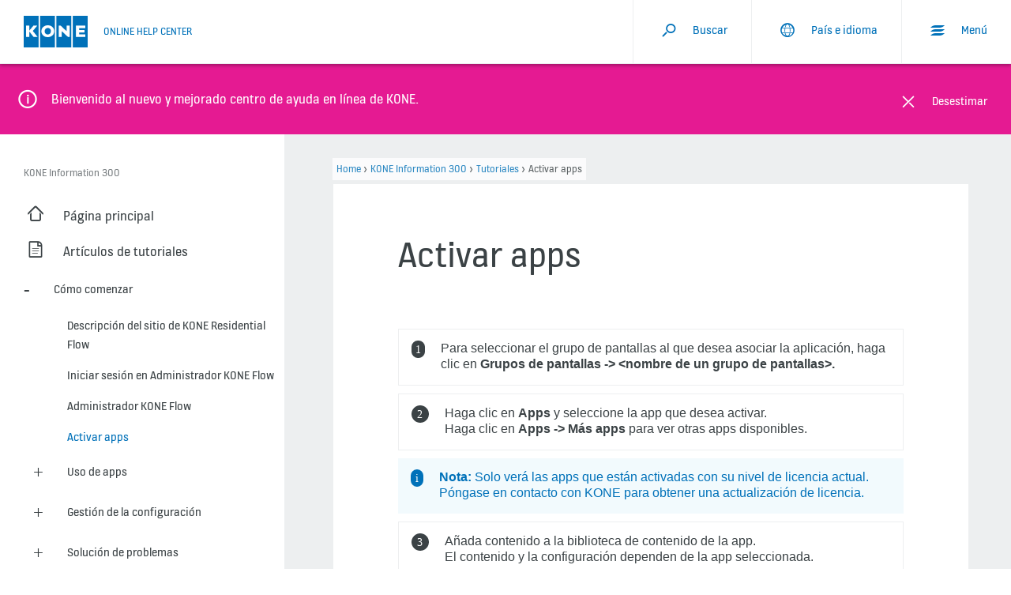

--- FILE ---
content_type: text/html; charset=utf-8
request_url: https://support.kone.es/es/information-300/tutorials/enable-apps.aspx
body_size: 10021
content:
<!DOCTYPE html>

<html lang="es" dir="ltr">
<head>



<script>
    var digitalData = {
        page : {
            pageInfo : {
  "pageID": "99763",
  "pageType": "Kone Support Generic Page",
  "indexOptions": "INDEX",
  "followLinksOptions": "FOLLOW"
}
            }
    };
    
</script>

    <meta charset="utf-8">
    <meta http-equiv="X-UA-Compatible" content="IE=edge,chrome=1">
    <meta name="HandheldFriendly" content="True">
    <meta name="MobileOptimized" content="320">
    <meta name="viewport" content="width=device-width, initial-scale=1.0, maximum-scale=1.0, user-scalable=no">
    <meta name="pagetcmid" content="tcm:281-99763-64" />
        <meta name="description" content="" />
        <meta name="keywords" content="" />
        <meta class="SwifType" data-type="string" name="title" content="" />
        <meta name="robots" content="INDEX,FOLLOW" />
        <link rel="canonical" href="https://support.kone.es/es/information-300/tutorials/enable-apps.aspx" />
        <meta property="og:title" content="" />
        <meta property="og:type" content="website" />
        <meta property="og:url" content="https://support.kone.es/es/information-300/tutorials/enable-apps.aspx" />
        <meta property="og:image" content="https://support.kone.es/Content/images/Kone-og.png" />
        <meta property="og:description" content="" />
        <meta property="og:site_name" content="ONLINE HELP CENTER" />
        <meta name="twitter:card" content="summary">
        <meta name="twitter:site" content="konecorporation">
        <meta name="twitter:title" content="">
        <meta name="twitter:description" content="">
        <meta name="twitter:creator" content="konecorporation">
        <meta name="twitter:image" content="https://support.kone.es/Content/images/Kone-og.png">
                <meta class="swiftype" name="ProductLevel1" data-type="string" content="Information 300" />
                    <meta class="swiftype" name="Resource" data-type="string" content="Tutorial" />
    <meta class="swiftype" name="Pagerating" data-type="string" content="21" />

    <link rel="stylesheet" href="/Content/bootstrap.min.css?t=20250411" />
    <link rel="stylesheet" href="/Content/icons.css?t=20250411" />
    <link rel="stylesheet" href="/Content/styles-ltr.css?t=20250411" />
    <link rel="stylesheet" href="/Content/print.css?t=20250411" media="print" />
    <script>
        (function () {
            var meta = document.createElement('meta');
            meta.className = 'sr-only';
            document.head.appendChild(meta);
            var value = window.getComputedStyle(meta).getPropertyValue('width');
            document.head.removeChild(meta);
            if (value !== '1px') {
                document.write('<link rel="stylesheet" href="/Content/styles-ltr.css?t=20250411" />');
                document.write('<link rel="stylesheet" href="/Content/icons.css?t=20250411" />');
                document.write('<link rel="stylesheet" href="/Content/print.css?t=20250411" media="print" />');
            }
            return true;
        }());
    </script>
    <script>function cdnFallback(img) { img.onerror = null; var s = ''; img.src = img.src.replace(s, s.slice(-1) === '/' ? '/' : ''); }</script>
    <title>Activar apps</title>
<!-- No valid script specified for chat -->
</head>

<body class="kone-support-template" data-country-selector-overlay-first-run="false" data-cdn-img="" data-lang="EN" data-formdata=''>
    <input type="hidden" id="hfswkey" name="hfswkey" value="ooXVGdkJggtE5nbCYczH" />
    <input type="hidden" id="hfswautopopulateurl" name="hfswautopopulateurl" value="https://api.swiftype.com/api/v1/public/engines/suggest.json" />
    <input type="hidden" id="hfsearchpageurl" name="hfsearchpageurl" value="/es/es/searchresults.aspx" />
    
    <div data-originalDomain="https://support.kone.es">

        <div class="container">
            




<header data-swiftype-index="false">
    <section>
        <div class="row header__wrapper no-margin">
            <div class="header__logo">
                <div class="header__logo--image">
                    <a href="/es/">
                        <picture>
                            <source media="(max-width: 767px)" srcset="/es/Images/Kone-header-lg_tcm281-99221.png?v=1">
                            <source media="(min-width: 768px)" srcset="/es/Images/Kone-header-lg_tcm281-99221.png?v=1">
                                <img src="/es/Images/Kone-header-lg_tcm281-99221.png?v=1" alt="Img_KONE_Logo_Support_Header" />
                        </picture>
                    </a>
                </div>
                <div class="header__help-center"> <a href="/es/"><span class='header__mobile-view'>ONLINE HELP CENTER</span></a></div>
            </div>
                    <div class="header__search">
                        <span class="icon-search icon-font-style"></span>
                        <span class="header__mobile-view">Buscar</span>
                    </div>
                    <div class="header__region--language">
                        <span class="icon-network_ip icon-font-style"></span>
                        <span class="header__mobile-view">Pa&#237;s e idioma</span>
                    </div>
                    <div class="header__menu">
                        <span class="icon-menu icon-font-style"></span>
                        <span class="header__mobile-view">Men&#250;</span>
                    </div>
        </div>
    </section>
    <section class="header__search--popup">
            <form aria-label="Website Search" class="header-search-form" action="/searchresults.aspx" role="search">
                <div class="row">
                    <div class="col-lg-6 all-product__wrapper">
                        <label>
                            <span class="sr-only">Filter By Product</span>
                            <select name="ProductLevel" id="header-search-product" class="all-product__wrapper--list">
                                <option datadepth="0" class="no-redirection" value="" selected="">Todos los productos</option>
    <option datadepth="1" value="Elevator Call">Elevator Call</option>
    <option datadepth="2" value="KONE Flow Elevator Call">KONE Flow Elevator Call</option>
    <option datadepth="3" value="KONE Flow Mobile App Elevator Call">KONE Flow Mobile App Elevator Call</option>
    <option datadepth="3" value="KONE Flow Manager Elevator Call">KONE Flow Manager Elevator Call</option>
    <option datadepth="2" value="Whatsapp Elevator Call">Whatsapp Elevator Call</option>
    <option datadepth="2" value="QR Code Elevator Call">QR Code Elevator Call</option>
    <option datadepth="2" value="KONE Flow Manager for Elevator Call">KONE Flow Manager for Elevator Call</option>
    <option datadepth="2" value="KONE Flow Mobile App for Elevator Call">KONE Flow Mobile App for Elevator Call</option>
    <option datadepth="1" value="Information 300">Information 300</option>
    <option datadepth="1" value="KONE Elevator Music">KONE Elevator Music</option>
    <option datadepth="1" value="Office Flow">Office Flow</option>
    <option datadepth="1" value="Residential Flow">Residential Flow</option>
    <option datadepth="2" value="KONE Flow Manager">KONE Flow Manager</option>
    <option datadepth="2" value="KONE Flow Mobile App">KONE Flow Mobile App</option>
                            </select>
                        </label>
                    </div>
                    <div class="col-lg-6 all-content__wrapper">
                        <label>
                            <span class="sr-only">Filter By Resource</span>
                            <select name="Resource" id="header-search-resources" class="all-content__wrapper--list">
                                <option datadepth="0" class="no-redirection" value="" selected="">Todos los recursos</option>
    <option datadepth="1" value="Downloads">Downloads</option>
    <option datadepth="1" value="FAQ">FAQ</option>
    <option datadepth="1" value="Tutorial">Tutorial</option>
    <option datadepth="1" value="Video">Video</option>
                            </select>
                        </label>
                    </div>
                </div>
                <div class='header__search--popup__textbox'>
                    <label class="row">
                        <span class="sr-only">Search</span>
                        <div class="col-11">
                            <input type="text" name="search" class="header-search-textbox" value="" placeholder="Busque desde el centro de ayuda de KONE..">
                        </div>
                        <div class="col-1 no-padding icon-search__wrapper">
                            <span class="icon-search"></span>
                        </div>
                    </label>
                </div>
                <div class="header__search--popup__search-btn">
                    <div class="search-wrapper">
                        <div class="search-wrapper__list">
                            <ul class="hero-banner-list search-wrapper__list--data"></ul>
                        </div>
                    </div>
                    <button type="submit" class="button-text" title="Busque desde el centro de ayuda de KONE.."><span class="button-text">Buscar</span></button>
                </div>
            </form>
    </section>
    <section class="header__menu--popup">
            <div class="row header__menu--popup__wrapper">
                <div class="col-lg-3 menu-first-col">
                    <h5></h5>
                        <a href="/" class="header__menu--popup__wrapper--links ">
                            <span class='icon-home header__menu--popup__wrapper--links__icon-style'></span>
                            <span>Inicio</span>
                        </a>
                </div>
                <div class="col-lg-4">
                    <h5>PRODUCTOS</h5>
                    <ul class="main-navigation-products">
                        


    <li  class="navigation-list-item">
        <a tabindex="2" href="/es/residential-flow/" class="main-menu-item hasChildren header__menu--popup__wrapper--links" target=_self data-info="tcm:281-7709-4" >
            KONE Residential Flow <span></span>        </a>

                <ul class="g-grid level-1">
                    


    <li target=_self class="navigation-list-item">
        <a tabindex="3" href="/es/residential-flow/kone-flow-manager/" class=" header__menu--popup__wrapper--links-sub"  data-info="tcm:281-7711-4" >
            Administrador KONE Flow         </a>

    </li>
    <li target=_self class="navigation-list-item">
        <a tabindex="4" href="/es/residential-flow/kone-flow-mobile-app/" class=" header__menu--popup__wrapper--links-sub"  data-info="tcm:281-8002-4" >
            App m&#243;vil KONE Flow         </a>

    </li>

                </ul>
    </li>
    <li  class="navigation-list-item">
        <a tabindex="22" href="/es/information-300/" class="main-menu-item hasChildren header__menu--popup__wrapper--links" target=_self data-info="tcm:281-8000-4" >
            KONE Information 300 <span></span>        </a>

    </li>

                    </ul>
                </div>
                <div class="col-lg-4">
                    <h5>BUSQUE RECURSOS</h5>

                        <a href="/es/tutorial.aspx" class="header__menu--popup__wrapper--links ">
                            <span class='icon-document header__menu--popup__wrapper--links__icon-style'></span>
                            <span>Art&#237;culos de tutoriales</span>
                        </a>
                        <a href="/es/faq.aspx" class="header__menu--popup__wrapper--links ">
                            <span class='icon-question header__menu--popup__wrapper--links__icon-style'></span>
                            <span>Q&amp;A</span>
                        </a>
                        <a href="/downloads-materials.aspx" class="header__menu--popup__wrapper--links ">
                            <span class='icon-download header__menu--popup__wrapper--links__icon-style'></span>
                            <span>Descargas&#160;y materiales</span>
                        </a>
                </div>
            </div>
    </section>
    <section class='header__country-language--popup'>
        
    <div class='row no-margin'>
        <div class="col-lg-3"></div>
        <div class="col-lg-3" id="choose-country">
                <h5>Choose Your Country</h5>
            <ul>
                    <li id="country1" class="">

                        <a href="https://support.kone.at/de/">
                            <img src="/es/Images/Flag_of_Austria_tcm281-110840.png?v=2" alt="img_Flag_of_Austria" />
                            <span class='header__country-language--popup--style'>Austria</span>
                        </a>
                    </li>
                    <li id="country2" class="">

                        <a href="https://support.kone.be/nl/">
                            <img src="/es/Images/Flag_of_Belgium_tcm281-75998.png?v=3" alt="img_32px-Flag_of_Belgium" />
                            <span class='header__country-language--popup--style'>Belgium</span>
                        </a>
                    </li>
                    <li id="country3" class="">

                        <a href="https://support.kone.fi/fi/">
                            <img src="/es/Images/42px-Flag_of_Finland_tcm281-75999.png?v=2" alt="img_32px-Flag_of_Finland" />
                            <span class='header__country-language--popup--style'>Finland</span>
                        </a>
                    </li>
                    <li id="country4" class="">

                        <a href="https://support.kone.fr/fr/">
                            <img src="/es/Images/Flag_of_France_tcm281-84064.png?v=1" alt="img_Flag_of_France" />
                            <span class='header__country-language--popup--style'>France</span>
                        </a>
                    </li>
                    <li id="country5" class="">

                        <a href="https://support.kone.de/de/">
                            <img src="/es/Images/Flag_of_Germany_tcm281-84062.png?v=1" alt="img_Flag_of_Germany" />
                            <span class='header__country-language--popup--style'>Germany</span>
                        </a>
                    </li>
                    <li id="country6" class="">

                        <a href="https://support.kone.com/">
                            <img src="/es/Images/42px-Flag_of_the_UK_tcm281-77037.png?v=1" alt="img_32px-Flag_of_the_UK" />
                            <span class='header__country-language--popup--style'>Great Britain</span>
                        </a>
                    </li>
                    <li id="country7" class="">

                        <a href="https://support.kone.it/it/">
                            <img src="/es/Images/Flag_italy_tcm281-90851.jpg?v=1" alt="img_Flag_of_Italy" />
                            <span class='header__country-language--popup--style'>Italy</span>
                        </a>
                    </li>
                    <li id="country8" class="">

                        <a href="https://support.kone.lu/fr/">
                            <img src="/es/Images/Flag_of_Luxembourgh_tcm281-110704.png?v=3" alt="img_flag_Luxembourg_32px" />
                            <span class='header__country-language--popup--style'>Luxembourg</span>
                        </a>
                    </li>
                    <li id="country9" class="">

                        <a href="https://support.kone.nl/nl/">
                            <img src="/es/Images/42px-Flag_of_the_Netherlands_tcm281-76000.png?v=2" alt="img_32px-Flag_of_the_Netherlands" />
                            <span class='header__country-language--popup--style'>Netherlands</span>
                        </a>
                    </li>
                    <li id="country10" class="">

                        <a href="https://support.kone.no/no/">
                            <img src="/es/Images/Flag_of_Norway_tcm281-84063.png?v=1" alt="img_Flag_of_Norway" />
                            <span class='header__country-language--popup--style'>Norway</span>
                        </a>
                    </li>
                    <li id="country11" class="active">

                        <a href="/">
                            <img src="/es/Images/Flag_of_Spain_tcm281-85601.png?v=1" alt="img_Flag_of_Spain" />
                            <span class='header__country-language--popup--style'>Spain</span>
                        </a>
                    </li>
                    <li id="country12" class="">

                        <a href="https://support.kone.se/se/">
                            <img src="/es/Images/flag_sweden_tcm281-86064.png?v=1" alt="img_Flag_of_Sweden" />
                            <span class='header__country-language--popup--style'>Sweden</span>
                        </a>
                    </li>
                    <li id="country13" class="">

                        <a href="https://support.kone.ch/de/">
                            <img src="/es/Images/Flag_of_Switzerland_tcm281-110841.png?v=1" alt="img_Flag_of_Switzerland" />
                            <span class='header__country-language--popup--style'>Switzerland</span>
                        </a>
                    </li>
            </ul>
        </div>
        <div class="col-lg-1"></div>
        <div class="col-lg-3" id="choose-language">
                <h5>Choose Language</h5>
                            <ul id="country1-lan">
                        <li><a href="https://support.kone.at/de/"><span class='header__country-language--popup--style'>In German</span></a></li>
                </ul>
                <ul id="country2-lan">
                        <li><a href="https://support.kone.be/nl/"><span class='header__country-language--popup--style'>Dutch</span></a></li>
                        <li><a href="https://support.kone.be/fr/"><span class='header__country-language--popup--style'>French</span></a></li>
                </ul>
                <ul id="country3-lan">
                        <li><a href="https://support.kone.fi/fi/"><span class='header__country-language--popup--style'>In Finnish</span></a></li>
                </ul>
                <ul id="country4-lan">
                        <li><a href="https://support.kone.fr/fr/"><span class='header__country-language--popup--style'>In French</span></a></li>
                </ul>
                <ul id="country5-lan">
                        <li><a href="https://support.kone.de/de/"><span class='header__country-language--popup--style'>In German</span></a></li>
                </ul>
                <ul id="country6-lan">
                        <li><a href="https://support.kone.com/"><span class='header__country-language--popup--style'>In English</span></a></li>
                </ul>
                <ul id="country7-lan">
                        <li><a href="https://support.kone.it/it/"><span class='header__country-language--popup--style'>In Italian</span></a></li>
                </ul>
                <ul id="country8-lan">
                        <li><a href="https://support.kone.lu/fr/"><span class='header__country-language--popup--style'>In French</span></a></li>
                        <li><a href="https://support.kone.lu/de/"><span class='header__country-language--popup--style'>In German</span></a></li>
                </ul>
                <ul id="country9-lan">
                        <li><a href="https://support.kone.nl/nl/"><span class='header__country-language--popup--style'>In Dutch</span></a></li>
                </ul>
                <ul id="country10-lan">
                        <li><a href="https://support.kone.no/no/"><span class='header__country-language--popup--style'>In Norwegian</span></a></li>
                </ul>
                <ul id="country11-lan">
                        <li><a href="/"><span class='header__country-language--popup--style'>In Spanish</span></a></li>
                </ul>
                <ul id="country12-lan">
                        <li><a href="https://support.kone.se/se/"><span class='header__country-language--popup--style'>In Swedish</span></a></li>
                </ul>
                <ul id="country13-lan">
                        <li><a href="https://support.kone.ch/de/"><span class='header__country-language--popup--style'>In German</span></a></li>
                        <li><a href="https://support.kone.ch/fr/"><span class='header__country-language--popup--style'>In French</span></a></li>
                </ul>
        </div>
        <div class="col-lg-2"></div>
    </div>

    </section>
</header>

    <div class="article-left-nav-mobileview">
        <div class="article-left-nav-mobileview__block">
            <button class="accordion">Activar apps</button>
                <div class="article-left-nav-mobileview__level-one">
                    <h6>KONE Information 300</h6>
                    <ul class="article-left-nav-mobileview__level-one--list">
                            <li>
                                <a href="/es/information-300/" class="article-left-nav__level-one--style ">
                                    <span class='icon-style'></span>
                                    <span>P&#225;gina principal</span>
                                </a>
                            </li>
                            <li>
                                <a href="javascript:void(0)" class="article-left-nav__level-one--style ">
                                    <span class='icon-style'></span>
                                    <span>Art&#237;culos de tutoriales</span>
                                </a>
                                    <ul>
                                            <li>
                                                <a href="javascript:void(0)" class="">
                                                    <span class='icon-style'></span>
                                                    <span>C&#243;mo comenzar</span>
                                                </a>
                                                    <ul>
                                                            <li>
                                                                <a href="/es/information-300/tutorials/overview-of-kone-information-300-site.aspx" class="">
                                                                    <span class='icon-style'></span>
                                                                    <span>Descripci&#243;n del sitio de KONE Residential Flow</span>
                                                                </a>
                                                            </li>
                                                            <li>
                                                                <a href="/es/information-300/tutorials/sign-in-to-kone-content-manager.aspx" class="">
                                                                    <span class='icon-style'></span>
                                                                    <span>Iniciar sesi&#243;n en Administrador KONE Flow</span>
                                                                </a>
                                                            </li>
                                                            <li>
                                                                <a href="/es/information-300/tutorials/kone-content-manager.aspx" class="">
                                                                    <span class='icon-style'></span>
                                                                    <span>Administrador KONE Flow</span>
                                                                </a>
                                                            </li>
                                                            <li>
                                                                <a href="/es/information-300/tutorials/enable-apps.aspx" class=" active">
                                                                    <span class='icon-style'></span>
                                                                    <span>Activar apps</span>
                                                                </a>
                                                            </li>
                                                    </ul>
                                            </li>
                                            <li>
                                                <a href="javascript:void(0)" class="">
                                                    <span class='icon-style'></span>
                                                    <span>Uso de apps</span>
                                                </a>
                                                    <ul>
                                                            <li>
                                                                <a href="/es/information-300/tutorials/manage-frame-layout.aspx" class="">
                                                                    <span class='icon-style'></span>
                                                                    <span>Gestionar Frame Layout</span>
                                                                </a>
                                                            </li>
                                                            <li>
                                                                <a href="/es/information-300/tutorials/add-facebook-page.aspx" class="">
                                                                    <span class='icon-style'></span>
                                                                    <span>A&#241;adir p&#225;gina de Facebook</span>
                                                                </a>
                                                            </li>
                                                            <li>
                                                                <a href="/es/information-300/tutorials/add-instagram-feed.aspx" class="">
                                                                    <span class='icon-style'></span>
                                                                    <span>A&#241;adir canal de Instagram</span>
                                                                </a>
                                                            </li>
                                                            <li>
                                                                <a href="/es/information-300/tutorials/add-twitter-feed.aspx" class="">
                                                                    <span class='icon-style'></span>
                                                                    <span>A&#241;adir canal de Twitter</span>
                                                                </a>
                                                            </li>
                                                            <li>
                                                                <a href="/es/information-300/tutorials/manage-facebook-instagram-and-twitter.aspx" class="">
                                                                    <span class='icon-style'></span>
                                                                    <span>Gestionar Facebook, Instagram y Twitter</span>
                                                                </a>
                                                            </li>
                                                            <li>
                                                                <a href="/es/information-300/tutorials/filter-social-media-posts.aspx" class="">
                                                                    <span class='icon-style'></span>
                                                                    <span>Filtrar publicaciones de redes sociales</span>
                                                                </a>
                                                            </li>
                                                            <li>
                                                                <a href="/es/information-300/tutorials/add-and-manage-weather.aspx" class="">
                                                                    <span class='icon-style'></span>
                                                                    <span>A&#241;adir y gestionar Weather</span>
                                                                </a>
                                                            </li>
                                                            <li>
                                                                <a href="/es/information-300/tutorials/add-and-manage-news-2.aspx" class="">
                                                                    <span class='icon-style'></span>
                                                                    <span>A&#241;adir y gestionar News 2.0</span>
                                                                </a>
                                                            </li>
                                                            <li>
                                                                <a href="/es/information-300/tutorials/add-traffic.aspx" class="">
                                                                    <span class='icon-style'></span>
                                                                    <span>A&#241;adir Traffic</span>
                                                                </a>
                                                            </li>
                                                            <li>
                                                                <a href="/es/information-300/tutorials/add-and-manage-graphics.aspx" class="">
                                                                    <span class='icon-style'></span>
                                                                    <span>A&#241;adir y gestionar Graphics</span>
                                                                </a>
                                                            </li>
                                                            <li>
                                                                <a href="/es/information-300/tutorials/add-and-manage-message.aspx" class="">
                                                                    <span class='icon-style'></span>
                                                                    <span>A&#241;adir y gestionar Message</span>
                                                                </a>
                                                            </li>
                                                    </ul>
                                            </li>
                                            <li>
                                                <a href="javascript:void(0)" class="">
                                                    <span class='icon-style'></span>
                                                    <span>Gesti&#243;n de la configuraci&#243;n</span>
                                                </a>
                                                    <ul>
                                                            <li>
                                                                <a href="/es/information-300/tutorials/preview-live-content.aspx" class="">
                                                                    <span class='icon-style'></span>
                                                                    <span>Obtener una vista previa del contenido en directo</span>
                                                                </a>
                                                            </li>
                                                            <li>
                                                                <a href="/es/information-300/tutorials/manage-app-display-intervals.aspx" class="">
                                                                    <span class='icon-style'></span>
                                                                    <span>Gestionar los intervalos de visualizaci&#243;n de la app</span>
                                                                </a>
                                                            </li>
                                                            <li>
                                                                <a href="/es/information-300/tutorials/manage-display-settings-and-language.aspx" class="">
                                                                    <span class='icon-style'></span>
                                                                    <span>Gestionar la configuraci&#243;n y el idioma de pantalla</span>
                                                                </a>
                                                            </li>
                                                            <li>
                                                                <a href="/es/information-300/tutorials/monitor-network-and-take-screenshots.aspx" class="">
                                                                    <span class='icon-style'></span>
                                                                    <span>Supervisar la red y hacer capturas de pantalla</span>
                                                                </a>
                                                            </li>
                                                            <li>
                                                                <a href="/es/information-300/tutorials/reset-password.aspx" class="">
                                                                    <span class='icon-style'></span>
                                                                    <span>Restablecer contrase&#241;a</span>
                                                                </a>
                                                            </li>
                                                    </ul>
                                            </li>
                                            <li>
                                                <a href="javascript:void(0)" class="">
                                                    <span class='icon-style'></span>
                                                    <span>Soluci&#243;n de problemas</span>
                                                </a>
                                                    <ul>
                                                            <li>
                                                                <a href="/es/information-300/tutorials/kone-mediaplayer-screen-is-blank-or-screensaver-is-on.aspx" class="">
                                                                    <span class='icon-style'></span>
                                                                    <span>La pantalla de KONE MediaPlayer est&#225; en blanco o el protector de pantalla est&#225; activado</span>
                                                                </a>
                                                            </li>
                                                    </ul>
                                            </li>
                                    </ul>
                            </li>
                    </ul>
                </div>
        </div>
    </div>


    <main>
            <section class="alert-container" style="display:none">
        <div class="alert-container__content">
                <div class="icon-info-box icon-style"></div>
            <div class="alert-container__data">
Bienvenido al nuevo y mejorado centro de ayuda en l&#237;nea de KONE.            </div>
        </div>
        <div class='alert-container__rightside'>
            <span id="system-maintenence-alert-dismiss" class="icon-reject icon-style"></span>
            <span id="system-maintenence-alert-dismiss1" class="alert-container__rightside--dismiss">Desestimar</span>
        </div>
    </section>

        
        <div class="no-padding left-right-template">
            <div class="article-left-nav" data-swiftype-index="false">
                        <div class="article-left-nav__block">
                            <h6>KONE Information 300</h6>
                            <ul class="article-left-nav__level-one">
                                    <li>
                                        <a href="/es/information-300/" class="article-left-nav__level-one--style ">
                                            <span class='icon-home icon-style'></span>
                                            <span>P&#225;gina principal</span>
                                        </a>
                                    </li>
                                    <li>
                                        <a href="javascript:void(0)" class="article-left-nav__level-one--style ">
                                            <span class='icon-document icon-style'></span>
                                            <span>Art&#237;culos de tutoriales</span>
                                        </a>
                                            <ul class="article-left-nav__level-two">
                                                                                                    <li>
                                                        <a href="javascript:void(0)" class="article-left-nav__level-two--style ">
<span class="icon-style-plus">&nbsp;&nbsp;+</span>                                                             <span>C&#243;mo comenzar</span>
                                                        </a>
                                                            <ul class="article-left-nav__level-three">
                                                                                                                                    <li>
                                                                        <a href="/es/information-300/tutorials/overview-of-kone-information-300-site.aspx" class="article-left-nav__level-three--style ">
                                                                            <span>Descripci&#243;n del sitio de KONE Residential Flow</span>
                                                                        </a>
                                                                    </li>
                                                                    <li>
                                                                        <a href="/es/information-300/tutorials/sign-in-to-kone-content-manager.aspx" class="article-left-nav__level-three--style ">
                                                                            <span>Iniciar sesi&#243;n en Administrador KONE Flow</span>
                                                                        </a>
                                                                    </li>
                                                                    <li>
                                                                        <a href="/es/information-300/tutorials/kone-content-manager.aspx" class="article-left-nav__level-three--style ">
                                                                            <span>Administrador KONE Flow</span>
                                                                        </a>
                                                                    </li>
                                                                    <li>
                                                                        <a href="/es/information-300/tutorials/enable-apps.aspx" class="article-left-nav__level-three--style  active">
                                                                            <span>Activar apps</span>
                                                                        </a>
                                                                    </li>
                                                            </ul>
                                                    </li>
                                                    <li>
                                                        <a href="javascript:void(0)" class="article-left-nav__level-two--style ">
<span class="icon-style-plus">&nbsp;&nbsp;+</span>                                                             <span>Uso de apps</span>
                                                        </a>
                                                            <ul class="article-left-nav__level-three">
                                                                                                                                    <li>
                                                                        <a href="/es/information-300/tutorials/manage-frame-layout.aspx" class="article-left-nav__level-three--style ">
                                                                            <span>Gestionar Frame Layout</span>
                                                                        </a>
                                                                    </li>
                                                                    <li>
                                                                        <a href="/es/information-300/tutorials/add-facebook-page.aspx" class="article-left-nav__level-three--style ">
                                                                            <span>A&#241;adir p&#225;gina de Facebook</span>
                                                                        </a>
                                                                    </li>
                                                                    <li>
                                                                        <a href="/es/information-300/tutorials/add-instagram-feed.aspx" class="article-left-nav__level-three--style ">
                                                                            <span>A&#241;adir canal de Instagram</span>
                                                                        </a>
                                                                    </li>
                                                                    <li>
                                                                        <a href="/es/information-300/tutorials/add-twitter-feed.aspx" class="article-left-nav__level-three--style ">
                                                                            <span>A&#241;adir canal de Twitter</span>
                                                                        </a>
                                                                    </li>
                                                                    <li>
                                                                        <a href="/es/information-300/tutorials/manage-facebook-instagram-and-twitter.aspx" class="article-left-nav__level-three--style ">
                                                                            <span>Gestionar Facebook, Instagram y Twitter</span>
                                                                        </a>
                                                                    </li>
                                                                    <li>
                                                                        <a href="/es/information-300/tutorials/filter-social-media-posts.aspx" class="article-left-nav__level-three--style ">
                                                                            <span>Filtrar publicaciones de redes sociales</span>
                                                                        </a>
                                                                    </li>
                                                                    <li>
                                                                        <a href="/es/information-300/tutorials/add-and-manage-weather.aspx" class="article-left-nav__level-three--style ">
                                                                            <span>A&#241;adir y gestionar Weather</span>
                                                                        </a>
                                                                    </li>
                                                                    <li>
                                                                        <a href="/es/information-300/tutorials/add-and-manage-news-2.aspx" class="article-left-nav__level-three--style ">
                                                                            <span>A&#241;adir y gestionar News 2.0</span>
                                                                        </a>
                                                                    </li>
                                                                    <li>
                                                                        <a href="/es/information-300/tutorials/add-traffic.aspx" class="article-left-nav__level-three--style ">
                                                                            <span>A&#241;adir Traffic</span>
                                                                        </a>
                                                                    </li>
                                                                    <li>
                                                                        <a href="/es/information-300/tutorials/add-and-manage-graphics.aspx" class="article-left-nav__level-three--style ">
                                                                            <span>A&#241;adir y gestionar Graphics</span>
                                                                        </a>
                                                                    </li>
                                                                    <li>
                                                                        <a href="/es/information-300/tutorials/add-and-manage-message.aspx" class="article-left-nav__level-three--style ">
                                                                            <span>A&#241;adir y gestionar Message</span>
                                                                        </a>
                                                                    </li>
                                                            </ul>
                                                    </li>
                                                    <li>
                                                        <a href="javascript:void(0)" class="article-left-nav__level-two--style ">
<span class="icon-style-plus">&nbsp;&nbsp;+</span>                                                             <span>Gesti&#243;n de la configuraci&#243;n</span>
                                                        </a>
                                                            <ul class="article-left-nav__level-three">
                                                                                                                                    <li>
                                                                        <a href="/es/information-300/tutorials/preview-live-content.aspx" class="article-left-nav__level-three--style ">
                                                                            <span>Obtener una vista previa del contenido en directo</span>
                                                                        </a>
                                                                    </li>
                                                                    <li>
                                                                        <a href="/es/information-300/tutorials/manage-app-display-intervals.aspx" class="article-left-nav__level-three--style ">
                                                                            <span>Gestionar los intervalos de visualizaci&#243;n de la app</span>
                                                                        </a>
                                                                    </li>
                                                                    <li>
                                                                        <a href="/es/information-300/tutorials/manage-display-settings-and-language.aspx" class="article-left-nav__level-three--style ">
                                                                            <span>Gestionar la configuraci&#243;n y el idioma de pantalla</span>
                                                                        </a>
                                                                    </li>
                                                                    <li>
                                                                        <a href="/es/information-300/tutorials/monitor-network-and-take-screenshots.aspx" class="article-left-nav__level-three--style ">
                                                                            <span>Supervisar la red y hacer capturas de pantalla</span>
                                                                        </a>
                                                                    </li>
                                                                    <li>
                                                                        <a href="/es/information-300/tutorials/reset-password.aspx" class="article-left-nav__level-three--style ">
                                                                            <span>Restablecer contrase&#241;a</span>
                                                                        </a>
                                                                    </li>
                                                            </ul>
                                                    </li>
                                                    <li>
                                                        <a href="javascript:void(0)" class="article-left-nav__level-two--style ">
<span class="icon-style-plus">&nbsp;&nbsp;+</span>                                                             <span>Soluci&#243;n de problemas</span>
                                                        </a>
                                                            <ul class="article-left-nav__level-three">
                                                                                                                                    <li>
                                                                        <a href="/es/information-300/tutorials/kone-mediaplayer-screen-is-blank-or-screensaver-is-on.aspx" class="article-left-nav__level-three--style ">
                                                                            <span>La pantalla de KONE MediaPlayer est&#225; en blanco o el protector de pantalla est&#225; activado</span>
                                                                        </a>
                                                                    </li>
                                                            </ul>
                                                    </li>
                                            </ul>
                                    </li>
                            </ul>
                        </div>
            </div>
            <div class="right-section-component">
                <section class="breadcrumb-wrapper" data-swiftype-index="false">
    <ul class="breadcrumb-wrapper__block">

                <li><a href="/es/">Home</a>&nbsp;›</li>
                <li><a href="/es/information-300/">KONE Information 300</a>&nbsp;›</li>
                <li><a href="/es/information-300/tutorials/">Tutoriales</a>&nbsp;›</li>
                <li>Activar apps</li>
    </ul>
</section>

<section class="article-right-section" id="item-99761">
    
    <div class="row article-right-section__content">
        <div class="col-lg-1 no-padding"></div>
        <div class="col-lg-10 article-right-section__content-mobile-padding">
            

<h1>Activar apps</h1>            
                    <div class="">
<h3> </h3>                                                
                                                    <ul class="article-right-section__content--list">
        <li class="article-right-section__content--list__style-wb">
            <div class="icon-style-gray">1</div>
            <div>Para seleccionar el grupo de pantallas al que desea asociar la aplicación, haga clic en <strong>Grupos de pantallas -&gt; &lt;nombre de un grupo de pantallas&gt;.</strong></div>
        </li>
        <li class="article-right-section__content--list__style-wb">
            <div class="icon-style-gray">2</div>
            <div>Haga clic en <strong>Apps</strong> y seleccione la app que desea activar.
<br />
Haga clic en <strong>Apps -&gt; Más apps</strong> para ver otras apps disponibles.</div>
        </li>
        <li class="article-right-section__content--list__style-blue">
            <div class="icon-style-blue">i</div>
            <div><strong>Nota:</strong> Solo verá las apps que están activadas con su nivel de licencia actual. Póngase en contacto con KONE para obtener una actualización de licencia.</div>
        </li>
        <li class="article-right-section__content--list__style-wb">
            <div class="icon-style-gray">3</div>
            <div>Añada contenido a la biblioteca de contenido de la app.
<br />
El contenido y la configuración dependen de la app seleccionada.</div>
        </li>
        <li class="article-right-section__content--list__style-wb">
            <div class="icon-style-gray">4</div>
            <div>Configure la hora en que el contenido está activo.</div>
        </li>
        <li class="article-right-section__content--list__style-wb">
            <div class="icon-style-gray">5</div>
            <div>Elija los grupos de pantallas en los que desea que se muestre el contenido.
<br />
Si no selecciona ningún grupo de pantallas, el contenido no se muestra en ninguna parte, sino que se almacena para su acceso posterior.</div>
        </li>
        <li class="article-right-section__content--list__style-wb">
            <div class="icon-style-gray">6</div>
            <div>Haga clic en <strong>Guardar cambios</strong>.
<br />
El contenido comienza a reproducirse en las pantallas afectadas.</div>
        </li>
                            </ul>
                    </div>
                    <div class="">
<h3>Temas relacionados</h3>                                                <div class="rtf"><ul><li><a title="Administrador KONE Flow" href="/es/information-300/tutorials/kone-content-manager.aspx">Administrador KONE Flow</a></li></ul></div>
                                            </div>
        </div>
        <div class="col-lg-1" style="padding-left:0px;padding-right: 0px;"></div>
    </div>
        <section id="rating-feedback-container" class="rating-container">
            <div class="col-12 rating-container__content">
                <div class='col-lg-1 no-padding'></div>
                <div class="col-lg-3 col-md-4 rating-container__data">&#191;Encontr&#243; esto de utilidad?</div>
                <div class=" rating-container__agree">
                    <button id="rating-no">No</button>
                    <button id="rating-yes">S&#237;</button>
                </div>
                <div class="col-lg-6"></div>
            </div>

            <div class="col-12  rating-ack-result">
                <div class="row col-12 no-padding no-margin">
                    <div class='col-1 no-padding'></div>
                    <div class="col-10 rating-ack-result__data">Le agradecemos mucho por tomarse el tiempo de dejar una calificaci&#243;n excelente. Realmente le agradecemos a su empresa.</div>
                    <div class='col-1 no-padding'></div>
                </div>
            </div>

            <div class="col-12 rating-yes-no-result">
                <div class="row col-12 no-padding no-margin">
                    <div class='col-1 no-padding'></div>
                    <div class="col-10 rating-yes-no-result__data">Haga su valiosa sugerencia para mejorar Article</div>
                    <div class='col-1 rating-yes-no-result__dismiss no-padding'><a class="icon-reject icon-style"></a></div>
                </div>
                <div class="row col-12  no-padding no-margin">
                    <div class='col-1 no-padding'></div>
                    <div class="col-lg-8 col-md-8 col-sm-10 col-xs-10">
                        <textarea id="rating-feedback-text" maxlength="255" rows="3" placeholder="Le solicitamos que proporcione sus comentarios (l&#237;mite m&#225;ximo de 255 caracteres)" class="col-12 rating-yes-no-result__text-box" type="text"></textarea>
                        <div class="rating-yes-no-result__charLeft">
                            <span id="rchars">255</span> Caracteres restantes.
                        </div>
                    </div>
                    <div class="col-lg-2 col-md-2 col-sm-12 rating-yes-no-result__submit-btn  no-padding no-margin">
                        <button id="rating-yes-no-result__submit-btn">Enviar</button>
                    </div>
                    <div class='col-lg-1 col-md-1 col-sm-1 col-xs-1 no-padding'></div>
                </div>
            </div>
        </section>
</section>


            </div>
        </div>
    </main>



<footer data-swiftype-index="false">
    <section class="footer__wrapper">

        <div class="row no-margin">
            <div class="footer__logo no-padding">
                <!-- Footer logo -->
                <a href="/es/">
                    <picture>
                        <source media="(max-width: 767px)" srcset="/es/Images/kone-footer-logo-lg_tcm281-99222.png?v=1">
                        <source media="(min-width: 768px)" srcset="/es/Images/kone-footer-logo-lg_tcm281-99222.png?v=1">
                            <img src="/es/Images/kone-footer-logo-lg_tcm281-99222.png?v=1" alt="Img_KONE_Logo_Support_Footer" />
                    </picture>
                </a>
            </div>
            <div class="footer__links no-padding">
                <!-- Footer links -->
                    <ul>
                            <li>
                                <a href="/es/legal-notice.aspx">Aviso legal</a>
                            </li>
                            <li>
                                <a href="/es/privacy-statement.aspx">Declaraci&#243;n de&#160;privacidad</a>
                            </li>
                    </ul>
            </div>
            <div class="footer__social-icons social no-padding">
                <!-- Footer social icons -->
    <div class="title footer__follow-us">S&#237;ganos</div>
    <ul>
            <li>
                <a href="https://www.facebook.com/konecorporation/" target="_blank"><i class="icon-facebook"></i></a>
            </li>
            <li>
                <a href="https://www.linkedin.com/company/kone" target="_blank"><i class="icon-linkedin"></i></a>
            </li>
            <li>
                <a href="https://twitter.com/KONECorporation" target="_blank"><i class="icon-twitter"></i></a>
            </li>
            <li>
                <a href="https://www.youtube.com/user/TheKONECorporation" target="_blank"><i class="icon-youtube"></i></a>
            </li>
    </ul>
            </div>
        </div>
    </section>
</footer>


        </div>
    </div>

    <script src="/Scripts/jquery.min.js?t=20250411"></script>
    <script src="/Scripts/bootstrap.min.js?t=20250411"></script>

            <script src="/Scripts/bundle.min.js?t=20250411"></script>
        <!-- 3.2.11.0 - 17:12:22 -->

    <!-- Below are new hidden fields for new elastic search -->
    <!-- below is new field that is search type. Pass two values, 'old' for old search and 'new' for new elastic search -->

    <input type="hidden" id="hfsearchtype" name="hfsearchtype" value="new">

    <form id="elastic-search-auth">
        <input type="hidden" id="hfauthkey" name="hfauthkey" value="Bearer search-1u3bw51otnf4chy6ffadyg58" />
        <input type="hidden" id="hfsearchcountry" name="hfsearchcountry" value="support-kone-es-es" />
        <input type="hidden" id="hfserviceurl" name="hfserviceurl" value="https://b454ab66b89347d3a00d3736b6dcb498.ent-search.westeurope.azure.elastic-cloud.com/api/as/v1/engines/" />
    </form>

</body>
</html>

--- FILE ---
content_type: text/css
request_url: https://support.kone.es/Content/icons.css?t=20250411
body_size: 1282
content:
@font-face{font-family:'KONE-Icon-Font';src:url("../fonts/KONE-Icon-Font.eot?hbhfqd");src:url("../fonts/KONE-Icon-Font.eot?hbhfqd#iefix") format("embedded-opentype"),url("../fonts/KONE-Icon-Font.ttf?hbhfqd") format("truetype"),url("../fonts/KONE-Icon-Font.woff?hbhfqd") format("woff"),url("../fonts/KONE-Icon-Font.svg?hbhfqd#KONE-Icon-Font") format("svg");font-weight:normal;font-style:normal}[class^="icon-"],[class*=" icon-"]{font-family:'KONE-Icon-Font' !important;speak:none;font-style:normal;font-weight:normal;font-variant:normal;text-transform:none;line-height:1;-webkit-font-smoothing:antialiased;-moz-osx-font-smoothing:grayscale}.icon-landings:before{content:"\e94e"}.icon-seismic:before{content:"\e94f"}.icon-additional-power-supply:before{content:"\e950"}.icon-floor-height-opening-travel:before{content:"\e951"}.icon-quantity:before{content:"\e952"}.icon-KONE_Icon_Capacity_Imperial:before{content:"\e953"}.icon-KONE_Icon_Capacity_Metric:before{content:"\e954"}.icon-KONE_Icon_Door_Type:before{content:"\e955"}.icon-KONE_Icon_Speed:before{content:"\e956"}.icon-KONE_Icon_Control_Location:before{content:"\e957"}.icon-KONE_Icon_Elevator_Configuration:before{content:"\e958"}.icon-KONE_Icon_Power_Supply:before{content:"\e959"}.icon-KONE_Icon_Hoistway_Entrance:before{content:"\e95b"}.icon-call-back:before{content:"\e95c"}.icon-maintenance2:before{content:"\e95d"}.icon-additional-info:before{content:"\e95e"}.icon-info-box:before{content:"\e95f"}.icon-live-chat:before{content:"\e960"}.icon-xing:before{content:"\e96c"}.icon-KONE_Icons_freight_3:before{content:"\e96a"}.icon-KONE_Icons_freight_1:before{content:"\e96b"}.icon-KONE_Icons_play_button_triangle:before{content:"\e969"}.icon-facebook:before{content:"\e961"}.icon-twitter:before{content:"\e963"}.icon-linkedin:before{content:"\e964"}.icon-youtube:before{content:"\e965"}.icon-google_plus:before{content:"\e966"}.icon-pfi:before{content:"\e962"}.icon-play_button:before{content:"\e95a"}.icon-ebuli:before{content:"\e967"}.icon-share:before{content:"\e968"}.icon-cloud:before{content:"\e941"}.icon-wireless:before{content:"\e942"}.icon-mobile-phone:before{content:"\e943"}.icon-agenda:before{content:"\e944"}.icon-chat:before{content:"\e945"}.icon-tool:before{content:"\e946"}.icon-plus:before{content:"\e947"}.icon-hero_scroll_down:before{content:"\e948"}.icon-minus:before{content:"\e949"}.icon-students_graduates:before{content:"\e94a"}.icon-document:before{content:"\e94b"}.icon-professionals_technicians:before{content:"\e94c"}.icon-well_being:before{content:"\e94d"}.icon-user:before{content:"\e900"}.icon-personas:before{content:"\e901"}.icon-exit_floor:before{content:"\e902"}.icon-speak_now:before{content:"\e903"}.icon-power:before{content:"\e904"}.icon-time:before{content:"\e905"}.icon-printer:before{content:"\e906"}.icon-target_time:before{content:"\e907"}.icon-brightness_weather:before{content:"\e908"}.icon-maintenance:before{content:"\e909"}.icon-night_mode:before{content:"\e90a"}.icon-analysis:before{content:"\e90b"}.icon-reset:before{content:"\e90c"}.icon-delete:before{content:"\e90d"}.icon-home:before{content:"\e90e"}.icon-location_pin:before{content:"\e90f"}.icon-bluetooth:before{content:"\e910"}.icon-notification:before{content:"\e911"}.icon-fault:before{content:"\e912"}.icon-information:before{content:"\e913"}.icon-question:before{content:"\e914"}.icon-alarm:before{content:"\e915"}.icon-network_ip:before{content:"\e916"}.icon-edit:before{content:"\e917"}.icon-weight_lbs:before{content:"\e918"}.icon-download:before{content:"\e919"}.icon-weight_kg:before{content:"\e91a"}.icon-upload:before{content:"\e91b"}.icon-attachment:before{content:"\e91c"}.icon-search:before{content:"\e91d"}.icon-calculate:before{content:"\e91e"}.icon-usb:before{content:"\e91f"}.icon-earthquake:before{content:"\e920"}.icon-energy:before{content:"\e921"}.icon-message:before{content:"\e922"}.icon-settings:before{content:"\e923"}.icon-wait:before{content:"\e924"}.icon-fire:before{content:"\e925"}.icon-freight:before{content:"\e926"}.icon-recommendation:before{content:"\e927"}.icon-service:before{content:"\e928"}.icon-arrow_left:before{content:"\e929"}.icon-arrow_right:before{content:"\e92a"}.icon-arrow_up:before{content:"\e92b"}.icon-arrow_down:before{content:"\e92c"}.icon-arrow_upper_left:before{content:"\e92d"}.icon-arrow_upper_right:before{content:"\e92e"}.icon-arrow_lower_left:before{content:"\e92f"}.icon-arrow_lower_right:before{content:"\e930"}.icon-scroll_left:before{content:"\e931"}.icon-scroll_right:before{content:"\e932"}.icon-scroll_down:before{content:"\e933"}.icon-scroll_up:before{content:"\e934"}.icon-elevator:before{content:"\e935"}.icon-autowalk:before{content:"\e936"}.icon-escalator:before{content:"\e937"}.icon-doors_opening:before{content:"\e938"}.icon-doors:before{content:"\e939"}.icon-doors_closing:before{content:"\e93a"}.icon-doors_symbol_1:before{content:"\e93b"}.icon-accessibility:before{content:"\e93c"}.icon-doors_symbol_2:before{content:"\e93d"}.icon-accept_checkmark:before{content:"\e93e"}.icon-menu:before{content:"\e93f"}.icon-reject:before{content:"\e940"}.icon-wechat:before{content:"\e86d"}.icon-instagram:before{content:"\e96e"}.icon-people_flow_emag:before{content:"\e96d"}.icon-api:before{content:"\E9CE "}.icon-connected:before{content:"\e9cf"}.icon-height:before{content:"\e9d0"}.icon-speed:before{content:"\e9d1"}.icon-vk:before{content:"\e96f"}

/*# sourceMappingURL=maps/icons.css.map */


--- FILE ---
content_type: text/css
request_url: https://support.kone.es/Content/styles-ltr.css?t=20250411
body_size: 28604
content:
html,body,div,header,footer,main,section,nav,h1,h2,h3,h4,h5,h6,img,svg,p,a,hr,span,ol,ul,li,form,input,label{margin:0;padding:0;border:none;font:inherit;vertical-align:baseline}*,*::before,*::after{box-sizing:border-box}img{max-width:100%}a{background-color:transparent;text-decoration:none;color:inherit;-webkit-tap-highlight-color:rgba(0,0,0,0);outline:none}.no-padding{padding:0 !important}.no-margin{margin:0 !important}@font-face{font-family:KONE;src:url("../fonts/KONE_Information.woff2") format("woff2"),url("../fonts/KONE_Information.woff") format("woff"),url("../fonts/KONE_Information.ttf") format("truetype")}@font-face{font-family:'KONE-Icon-Font';src:url("../fonts/KONE-Icon-Font.eot?n7ugkl");src:url("../fonts/KONE-Icon-Font.eot?n7ugkl#iefix") format("embedded-opentype"),url("../fonts/KONE-Icon-Font.ttf?n7ugkl") format("truetype"),url("../fonts/KONE-Icon-Font.woff?n7ugkl") format("woff"),url("../fonts/KONE-Icon-Font.svg?n7ugkl#KONE-Icon-Font") format("svg");font-weight:normal;font-style:normal}html{font-size:62.5%}body{background-color:#fff;font-family:KONE;color:#3b4245;font-size:19px;font-size:1.9rem;line-height:1.3;overflow-x:hidden}body .bodywrapper{overflow:hidden}.container{position:relative;background-color:#fff;max-width:1920px;margin:0 auto;padding:0}.container>header{z-index:999;max-width:1920px;width:100%;flex:0 0 100%}.container>header.fixed-header .navigation div.logo{display:block}.container>header .navigation div.logo,.container>header .navigation div.search.screen,.container>header .navigation div.search.handheld{display:none}@media only screen and (max-width: 768px){.container>header .navigation div.logo,.container>header .navigation div.search.handheld{max-width:100%;display:flex}}@media only screen and (min-width: 768px) and (max-width: 1024px){.container>header .navigation div.logo,.container>header .navigation div.search.handheld{max-width:100%;display:flex}}.container>header.fixed{position:fixed;top:0}.container>header.fixed>.topnav{display:none}.container>header.fixed nav>ul>li{display:block}.sr-only{position:absolute;width:1px;height:1px;padding:0;margin:-1px;overflow:hidden;clip:rect(0, 0, 0, 0);border:0}.hidden{display:none}.scroll-menu{overflow-y:scroll;max-height:125px}.navigation>.mobile-bg{display:none;position:fixed;top:81px;right:0;width:100%;height:100%;background:white;z-index:-1}.red{color:#ea1c22}.blue{color:#00a6a6}.green{color:#96bd37}.orange{color:#f77e25}.purple{color:#842b7d}.bg-gray-light{background-color:#edeff0}body{position:relative}body:before{z-index:5000;position:fixed;width:100%;padding:10px 0;text-align:center;bottom:0}@media only screen and (max-width: 768px){body:before{content:"handheld";display:none}.screen{display:none}.handheld{display:flex}}@media only screen and (min-width: 768px) and (max-width: 1024px){body:before{content:"medium-screen";display:none}.screen{display:flex}.handheld{display:none}header .screen{display:none}header .handheld{display:flex}}@media only screen and (max-device-width: 1024px) and (min-device-width: 768px) and (orientation: portrait){body:before{content:"tablet-portrait";display:none}.screen{display:flex}.medium-screen{display:none !important}.handheld{display:none}}@media only screen and (min-width: 1025px){body:before{content:"wide-screen";display:none}.screen{display:flex}.medium-screen{display:flex}.handheld{display:none}}@media only screen and (min-width: 1441px){body:before{content:"large-screen";display:none}}.kone-prose h2,.kone-prose h3{margin-bottom:30px;margin-bottom:3rem;text-align:left}.kone-prose h2::before,.kone-prose h3::before{display:none}.kone-prose h2{font-size:30px;font-size:3rem}@media only screen and (min-width: 768px){.kone-prose h2{font-size:36px;font-size:3.6rem}}.kone-prose h3{font-size:24px;font-size:2.4rem}@media only screen and (min-width: 768px){.kone-prose h3{font-size:30px;font-size:3rem}}.kone-prose h4{margin-bottom:30px;margin-bottom:3rem;font-size:20px;font-size:2rem}@media only screen and (min-width: 768px){.kone-prose h4{font-size:24px;font-size:2.4rem}}.kone-prose a{color:#0071b9}.kone-prose a:hover,.kone-prose a:focus{text-decoration:underline}.kone-prose a:visited{opacity:0.5}.kone-prose p,.kone-prose ul,.kone-prose ol{margin-bottom:30px;margin-bottom:3rem;font-size:19px;font-size:1.9rem;text-align:left;font-family:Arial,"Helvetica Neue",Helvetica,sans-serif}.kone-prose ul{padding-left:20px;padding-left:2rem;list-style:disc}.kone-prose ol{padding-left:20px;padding-left:2rem;list-style:decimal}.kone-prose ul li:not(:last-child),.kone-prose ol li:not(:last-child){margin-bottom:10px;margin-bottom:1rem}.kone-prose li ul,.kone-prose li ol{margin-top:10px;margin-top:1rem;margin-bottom:10px;margin-bottom:1rem}.kone-prose blockquote{margin-bottom:30px;margin-bottom:3rem;padding-left:30px;padding-left:3rem;font-size:30px;font-size:3rem;color:#7b8083;border-width:0.3rem;line-height:1.2}.kone-prose blockquote.has-top-margin{margin-top:30px;margin-top:3rem}.kone-prose>:first-child{margin-top:0}.kone-prose>:last-child{margin-bottom:0}.active{color:#0071b9 !important}.active span{color:#0071b9}.left-right-template{display:flex;width:100%}[class^="module-"]>header>h2{font-size:30px;font-size:3rem}@media only screen and (min-width: 768px){[class^="module-"]>header>h2{font-size:36px;font-size:3.6rem}}[class^="module-"]>header>p{max-width:800px;max-width:80rem;margin-right:auto;margin-left:auto}@media only screen and (min-width: 768px){[class^="module-"]>header>p{font-size:24px;font-size:2.4rem}}header{background:#ffffff;box-shadow:0px 2px 4px rgba(0,0,0,0.3);position:relative;position:fixed}header .header__wrapper{color:#0071B9;font-size:30px;font-size:3rem}header .no-margin{margin:0 !important}header .header__country-language--popup{display:none}@media (min-width: 1024px){header .icon-font-style{font-size:30px;font-size:3rem;margin-right:15px;margin-right:1.5rem;position:relative;top:5px}header .header__wrapper{font-size:16px;font-size:1.6rem;line-height:18px;line-height:1.8rem;border-bottom:1px solid #edeff0}header .header__logo{text-align:left;padding:20px 0px 20px 30px;padding:2rem 0px 2rem 3rem;display:flex;margin-right:auto}header .header__logo--image{height:40px}header .header__help-center{font-size:14px;font-size:1.4rem;line-height:14px;line-height:1.4rem;display:flex;align-items:center;margin-left:20px;margin-left:2rem}header .header__help-center:hover{color:#004987;cursor:pointer}header .header__help-center a:hover{text-decoration:none}header .header__search{border-right:1px solid #edeff0;border-left:1px solid #edeff0;padding:20px 30px;padding:2rem 3rem;line-height:35px;line-height:3.5rem;display:flex;justify-content:center}header .header__search:hover{color:#004987;cursor:pointer}header .header__region--language{border-right:1px solid #edeff0;padding:20px 30px;padding:2rem 3rem;line-height:35px;line-height:3.5rem;display:flex;justify-content:center}header .header__region--language:hover{color:#004987;cursor:pointer}header .header__menu{padding:20px 30px;padding:2rem 3rem;line-height:35px;line-height:3.5rem;display:flex;justify-content:center}header .header__menu:hover{color:#004987;cursor:pointer}}@media (max-width: 1023px){header .header__mobile-view{display:none}header .header__logo{padding:15px;padding:1.5rem;width:40%;border-right:1px solid #edeff0;text-align:left;border-bottom:1px solid #edeff0;display:flex;justify-content:left;align-items:center}header .header__logo--image,header .header__logo img{height:30px}header .header__search{padding:15px;padding:1.5rem;width:20%;border-right:1px solid #edeff0;border-bottom:1px solid #edeff0;display:flex;justify-content:center;align-items:center}header .header__region--language{padding:15px;padding:1.5rem;width:20%;border-right:1px solid #edeff0;border-bottom:1px solid #edeff0;display:flex;justify-content:center;align-items:center}header .header__menu{padding:15px;padding:1.5rem;width:20%;border-bottom:1px solid #edeff0;display:flex;justify-content:center;align-items:center}}@media (min-width: 1439px){header .header__wrapper{font-size:20px;font-size:2rem;line-height:20px;line-height:2rem}header .header__help-center{font-size:20px;font-size:2rem;line-height:30px;line-height:3rem}}.metadata-display{display:none}.navigate-to-page .comp-metadata-display{bottom:0;top:auto}.downloads-component .comp-metadata-display table{margin:0px;margin:0px}.downloads-component .comp-metadata-display table tbody tr{background-color:transparent;border:0;display:table-row}.downloads-component .comp-metadata-display table tbody tr td{border:0;font-family:KONE;padding:0px;padding:0px}.comp-metadata-display{background-color:rgba(229,26,146,0.7);color:#fff;position:absolute;right:0;top:0;z-index:200 !important;width:400px;padding:15px;padding:1.5rem;font-size:16px;font-size:1.6rem}.comp-metadata-display table{width:100%;text-align:left;min-width:25%;flex:0 0 auto}.comp-metadata-display table tr td{vertical-align:top;padding-bottom:5px;padding-bottom:.5rem}.comp-metadata-display table tr td:first-child{width:50%}.page-metadata-display{background-color:rgba(229,26,146,0.7);color:#fff;font-size:16px;font-size:1.6rem}.page-metadata-display .page-metadata-display-container{padding:15px;padding:1.5rem;display:flex;align-items:flex-start}.page-metadata-display .page-metadata-display-container table{width:100%;text-align:left;min-width:25%;flex:1 0 48%}.page-metadata-display .page-metadata-display-container table tr{margin-bottom:5px;margin-bottom:.5rem}.page-metadata-display .page-metadata-display-container table tr td{vertical-align:top}.page-metadata-display .page-metadata-display-container table tr td:first-child{width:180px;font-weight:400}.page-metadata-display .page-metadata-display-container table.metadata-second-table{margin-left:40px;margin-left:4rem}.metadata-cta{position:fixed;background-color:rgba(229,26,146,0.7);color:#fff;cursor:pointer;right:-10px;top:300px;transform:rotate(-90deg);transform-origin:right bottom;height:auto;z-index:9999;padding-top:20px;padding-top:2rem;padding-bottom:20px;padding-bottom:2rem;padding-right:20px;padding-right:2rem;padding-left:20px;padding-left:2rem;border-radius:5px;border-radius:.5rem;transition:all .7s}.metadata-cta .metadata-cta--title{margin-bottom:0px;margin-bottom:0px}.metadata-cta:hover{background-color:rgba(229,26,146,0.9)}@media only screen and (max-width: 1023px){.comp-metadata-display{width:100%;max-width:100%}.comp-metadata-display table tr td:first-child{width:180px}.page-metadata-display .page-metadata-display-container{display:block}.page-metadata-display .page-metadata-display-container table tr td:first-child{width:180px}.page-metadata-display .page-metadata-display-container table.metadata-second-table{margin-left:0px;margin-left:0px}}@media only screen and (max-width: 766px){.comp-metadata-display{width:100%;max-width:100%}.comp-metadata-display table tr td:first-child{width:50%}.page-metadata-display .page-metadata-display-container{display:block}.page-metadata-display .page-metadata-display-container table tr td:first-child{width:50%}.page-metadata-display .page-metadata-display-container table.metadata-second-table{margin-left:0px;margin-left:0px}.metadata-cta{top:85px;right:-10px;transform:rotate(0deg);padding:10px 20px 10px 20px;padding:1rem 2rem 1rem 2rem}.metadata-cta .metadata-cta--title .metadata-cta--text{display:none}}@media only screen and (min-width: 1441px){.metadata-cta{top:200px;right:-10px;transform:rotate(0deg)}}.alert-container{position:relative;padding-left:20px;padding-left:2rem;background-color:#E51A92;color:#fff;height:100%;margin-bottom:0px;margin-bottom:0px;display:flex;flex-direction:row;width:100%;align-items:center}.alert-container .icon-style{justify-content:center;margin-right:15px;margin-right:1.5rem;font-size:30px;font-size:3rem;position:relative;top:2px}.alert-container__content{padding-top:30px;padding-top:3rem;padding-bottom:30px;padding-bottom:3rem;display:flex;flex-direction:row;width:100%;align-items:center}.alert-container__data{font-size:18px;font-size:1.8rem;line-height:20px;line-height:2rem;justify-content:center;width:70%}.alert-container__rightside{font-size:16px;font-size:1.6rem;line-height:18px;line-height:1.8rem;padding:30px;padding:3rem;justify-content:center;position:absolute;right:0px}.alert-container__rightside a:hover{color:#fff;text-decoration:none}.alert-container__rightside .icon-style{cursor:pointer;top:5px;font-size:26px;font-size:2.6rem;line-height:27px;line-height:2.7rem}.alert-container__rightside--read{cursor:pointer;margin-right:30px;margin-right:3rem}.alert-container__rightside--dismiss{cursor:pointer}@media only screen and (min-width: 1025px) and (max-width: 1440px){.alert-container__data{font-size:18px;font-size:1.8rem;line-height:20px;line-height:2rem;width:65%}.alert-container__rightside{font-size:16px;font-size:1.6rem;line-height:18px;line-height:1.8rem}.alert-container__rightside .icon-style{font-size:24px;font-size:2.4rem;line-height:25px;line-height:2.5rem}}@media only screen and (min-width: 768px) and (max-width: 1024px){.alert-container__data{font-size:16px;font-size:1.6rem;line-height:18px;line-height:1.8rem;width:60%}.alert-container__rightside .icon-style{font-size:24px;font-size:2.4rem;line-height:25px;line-height:2.5rem}}@media only screen and (max-width: 767px){.alert-container{display:block;padding:20px 15px 22px 15px;padding:2rem 1.5rem 2.2rem 1.5rem;height:100%}.alert-container__content{display:flex;flex:1;padding-top:0px;padding-top:0px;padding-bottom:0px;padding-bottom:0px}.alert-container__content .icon-style{top:-5px;font-size:30px;font-size:3rem}.alert-container__data{width:100%;font-size:12px;font-size:1.2rem;line-height:14px;line-height:1.4rem;padding-bottom:16px;padding-bottom:1.6rem}.alert-container__rightside{position:relative;font-size:12px;font-size:1.2rem;line-height:14px;line-height:1.4rem;padding:0px 0px 0px 42px;padding:0px 0px 0px 4.2rem}.alert-container__rightside .icon-style{font-size:20px;font-size:2rem;line-height:20px;line-height:2rem;margin-right:5px;margin-right:.5rem}.alert-container__rightside--read{margin-right:16px;margin-right:1.6rem}}.search-wrapper{position:relative}.search-wrapper .search-wrapper__list{display:none;position:absolute;z-index:2;top:0;bottom:0;left:0;right:0;width:100%}.search-wrapper .search-wrapper__list--data{list-style-type:none;display:block;background-color:#fff;margin-top:-20px}.search-wrapper .search-wrapper__list--data li{border:1px solid #edeff0;border-bottom:none;padding:15px;padding:1.5rem}.search-wrapper .search-wrapper__list--data li a:hover{text-decoration:none}.search-wrapper .search-wrapper__list--data li p{color:#3b4245}.search-wrapper .search-wrapper__list--data li:first-child{border-top-left-radius:3px;border-top-right-radius:3px}.search-wrapper .search-wrapper__list--data li:last-child{border-bottom:1px solid #edeff0;border-bottom-left-radius:3px;border-bottom-right-radius:3px}.search-wrapper .search-wrapper__list--data li:hover,.search-wrapper .search-wrapper__list--data li:focus{background-color:#edeff0;cursor:pointer;outline:none}.search-wrapper .data-item{color:#0071b9;border-bottom:1px solid #dae2e7;padding-top:10px;padding-top:1rem;padding-bottom:20px;padding-bottom:2rem;font-size:15px;font-size:1.5rem}.search-wrapper .data-item__details{font-size:12px;font-size:1.2rem;color:#3b4245}.search-wrapper .data-item:last-child{border-bottom:none}@media (max-width: 1439px) and (min-width: 992px){.search-wrapper__list{display:none}.search-wrapper__list--data{margin-top:-20px}}@media (max-width: 991px){.search-wrapper__list{display:none}.search-wrapper__list--data{margin-top:-5px}}.contacts-component{position:relative;width:100%}.contacts-component__container{padding:40px 54px 30px 60px;padding:4rem 5.4rem 3rem 6rem}.contacts-component__container a{color:#0071b9}.contacts-component__container .row{flex-wrap:nowrap}.contacts-component__container .card{height:100%;display:block;width:100%;margin-bottom:30px;margin-bottom:3rem}.contacts-component__container .card img{height:100%;width:100%}.contacts-component__container .card-body{flex:1;margin-top:26px;margin-top:2.6rem;height:100%;padding-top:0px;padding-top:0px;padding-bottom:0px;padding-bottom:0px;padding-left:15px;padding-left:1.5rem}.contacts-component__container-content{width:100%;padding-bottom:43px;padding-bottom:4.3rem;padding-left:0px;padding-left:0px}.contacts-component__container-content--title{margin-bottom:12px;margin-bottom:1.2rem;font-size:22px;font-size:2.2rem;line-height:26px;line-height:2.6rem}.contacts-component__container-content--text{font-size:15px;font-size:1.5rem;line-height:18px;line-height:1.8rem;margin-bottom:30px;margin-bottom:3rem}.contacts-component__container-content--details{padding-bottom:10px;padding-bottom:1rem;font-size:15px;font-size:1.5rem;line-height:18px;line-height:1.8rem}.contacts-component__container-content--details td{padding-right:30px;padding-right:3rem}@media only screen and (min-width: 768px) and (max-width: 1024px){.contacts-component__container{padding-right:60px;padding-right:6rem;padding-left:60px;padding-left:6rem}.contacts-component__container .card img{width:100%}.contacts-component__container .card-body{margin-top:24px;margin-top:2.4rem}.contacts-component__container-content{padding-bottom:30px;padding-bottom:3rem}.contacts-component__container-content--title{font-size:19px;font-size:1.9rem;line-height:22.27px;margin-bottom:12px;margin-bottom:1.2rem}.contacts-component__container-content--text{margin-bottom:26px;margin-bottom:2.6rem;font-size:13px;font-size:1.3rem;line-height:16px;line-height:1.6rem}.contacts-component__container-content--details{font-size:13px;font-size:1.3rem;line-height:16px;line-height:1.6rem;padding-bottom:0px;padding-bottom:0px}.contacts-component__container-content--details td{padding-right:20px;padding-right:2rem}}@media only screen and (max-width: 767px){.contacts-component__container{padding-right:15px;padding-right:1.5rem;padding-left:15px;padding-left:1.5rem;padding-top:0px;padding-top:0px}.contacts-component__container .card{margin-bottom:14px;margin-bottom:1.4rem}.contacts-component__container .card img{width:100%}.contacts-component__container .card-body{margin-top:14px;margin-top:1.4rem;padding-left:2px;padding-left:.2rem}.contacts-component__container-content{padding-right:0px;padding-right:0px}.contacts-component__container-content--title{font-size:14px;font-size:1.4rem;line-height:14px;line-height:1.4rem;margin-bottom:11px;margin-bottom:1.1rem}.contacts-component__container-content--text{display:none}.contacts-component__container-content--details{width:fit-content;font-size:10px;font-size:1rem;line-height:11.72px;padding-bottom:0px;padding-bottom:0px}.contacts-component__container-content--details--label{display:none}}.cookiepopup{position:fixed;top:0;left:0;z-index:10000;width:100%;height:100%;background-color:rgba(0,0,0,0.6);display:none}.cookiepopup__content{background:#fff;width:auto;height:auto;max-height:90%;transform:translate(-50%, -50%);top:50%;left:50%;text-align:center;position:fixed;z-index:10500;overflow:auto;padding:40px 60px 40px 60px;padding:4rem 6rem 4rem 6rem}.cookiepopup__content-cookietext{font-size:19px;font-size:1.9rem;line-height:26px;line-height:2.6rem;text-align:center;margin-bottom:0px;margin-bottom:0px}.cookiepopup__content .acceptbtn{margin-top:40px;margin-top:4rem;text-align:center;margin-bottom:20px;margin-bottom:2rem}.cookiepopup__content h2{font-size:30px;font-size:3rem;margin-bottom:60px;margin-bottom:6rem}.cookiepopup__content p a{text-decoration:underline;display:inline-block;color:#0071b9;font-size:16px;font-size:1.6rem}.cookiepopup__content .preferencelink{font-size:16px;font-size:1.6rem;text-align:center}@media only screen and (max-width: 767px){.cookiepopup__content{max-height:100%;transform:translate(0%, 0%);top:20px;left:20px;right:20px;bottom:20px;padding:40px 20px 40px 20px;padding:4rem 2rem 4rem 2rem}.cookiepopup__content p{text-align:center}}#modal-privacy{max-width:100% !important}#modal-privacy .modal-content{border:none}#modal-privacy .modal-header{box-shadow:none;border:none}.breadcrumb-wrapper__block{z-index:9}@media (min-width: 768px){.breadcrumb-wrapper__block{position:absolute;padding:0px;padding:0px;margin-left:60px;margin-left:6rem;margin-top:30px;margin-top:3rem;background:#fff;padding-left:5px;padding-left:.5rem;padding-right:5px;padding-right:.5rem;opacity:0.8}.breadcrumb-wrapper__block li{font-size:14px;font-size:1.4rem;line-height:28px;line-height:2.8rem;display:inline}.breadcrumb-wrapper__block a{color:#0071b9}}@media (max-width: 767px){.breadcrumb-wrapper{display:flex;justify-content:center}.breadcrumb-wrapper__block{position:absolute;margin-top:15px;margin-top:1.5rem;padding-left:5px;padding-left:.5rem;padding-right:5px;padding-right:.5rem;background:#fff;opacity:0.8;text-align:center;line-height:12px;line-height:1.2rem;height:17px}.breadcrumb-wrapper__block li{font-size:11px;font-size:1.1rem;display:inline-block}.breadcrumb-wrapper__block a{font-size:11px;font-size:1.1rem;color:#0071b9}}.rating-container{width:100%;height:100%;display:flex;flex-direction:row;align-items:center;background-color:#0071b9}.rating-container .rating-ack-result{color:#fff;display:none;font-size:18px;font-size:1.8rem;line-height:28px;line-height:2.8rem;padding-top:54px;padding-top:5.4rem;padding-bottom:54px;padding-bottom:5.4rem;padding-left:0px;padding-right:0px;text-align:center}.rating-container .rating-yes-no-result{display:none;padding-bottom:30px;padding-top:15px;padding-top:1.5rem;padding-right:0px;padding-left:0px}.rating-container .rating-yes-no-result__data{color:#fff;font-size:18px;font-size:1.8rem;line-height:28px;line-height:2.8rem;margin-bottom:20px;margin-bottom:2rem}.rating-container .rating-yes-no-result__dismiss{text-align:center}.rating-container .rating-yes-no-result__dismiss .icon-style{cursor:pointer;text-decoration:none;color:#fff;font-size:30px;line-height:30px}.rating-container .rating-yes-no-result__dismiss .icon-style :hover{color:#ccc;text-decoration:none}.rating-container .rating-yes-no-result__charLeft{color:#fff;font-size:16px;text-align:right}.rating-container .rating-yes-no-result__text-box{padding-top:17px;padding-left:20px;padding-bottom:17px;padding-right:20px;font-size:20px;line-height:25px;resize:none}.rating-container .rating-yes-no-result__text-box:hover,.rating-container .rating-yes-no-result__text-box:focus,.rating-container .rating-yes-no-result__text-box:active{outline:none}.rating-container .rating-yes-no-result__submit-btn{text-align:center}.rating-container .rating-yes-no-result__submit-btn button{border:2px solid #fff;outline:none;border-radius:7px;color:#fff;background-color:#0071b9;font-size:20px;font-size:2rem;line-height:25px;line-height:2.5rem;border-color:#fff !important;padding:10px 24px;padding:1rem 2.4rem}.rating-container .rating-yes-no-result__submit-btn button:hover,.rating-container .rating-yes-no-result__submit-btn button:focus,.rating-container .rating-yes-no-result__submit-btn button:active{outline:none;border-color:#fff !important;background-color:#fff;color:#004987}.rating-container__content{padding-top:41px;padding-top:4.1rem;padding-bottom:40px;padding-bottom:4rem;padding-left:15px;padding-left:1.5rem;display:flex;flex-direction:row;align-items:center;width:100%;padding-left:0px;padding-right:0px}.rating-container__data{font-size:18px;font-size:1.8rem;line-height:28px;line-height:2.8rem;justify-content:center;color:#fff}.rating-container__agree{display:flex}.rating-container__agree button{border:2px solid #fff;outline:none;border-radius:7px;color:#fff;background-color:#0071b9;font-size:18px;font-size:1.8rem;line-height:22px;line-height:2.2rem;border-color:#fff !important;padding:15px 20px;padding:1.5rem 2rem;margin-right:10px;margin-right:1rem}.rating-container__agree button:hover,.rating-container__agree button:focus,.rating-container__agree button:active{outline:none;border-color:#fff !important;background-color:#fff;color:#004987}@media only screen and (min-width: 768px) and (max-width: 1024px){.rating-container .rating-yes-no-result__text-box{font-size:15px;line-height:20px}.rating-container .rating-yes-no-result__dismiss .icon-style{font-size:25px;line-height:25px}.rating-container .rating-yes-no-result button{padding:7px 20px;padding:.7rem 2rem}.rating-container__agree button{padding:10px 15px;padding:1rem 1.5rem}}@media only screen and (max-width: 767px){.rating-container{display:block;margin-bottom:15px;margin-bottom:1.5rem;margin-top:15px;margin-top:1.5rem}.rating-container__content{text-align:center;display:block;padding-top:30px;padding-top:3rem;padding-bottom:33px;padding-bottom:3.3rem}.rating-container .rating-ack-result{font-size:16px;font-size:1.6rem;line-height:18px;line-height:1.8rem;padding-top:49px;padding-bottom:49px;text-align:center}.rating-container .rating-yes-no-result{padding-top:15px;padding-bottom:15px;text-align:center}.rating-container .rating-yes-no-result__data{margin-bottom:20px;font-size:16px;font-size:1.6rem;line-height:18px;line-height:1.8rem}.rating-container .rating-yes-no-result__dismiss .icon-style{font-size:20px;line-height:20px}.rating-container .rating-yes-no-result__charLeft{font-size:12px;text-align:center;margin-bottom:10px}.rating-container .rating-yes-no-result__text-box{font-size:15px;line-height:15px;padding:10px}.rating-container .rating-yes-no-result button{padding:8px 13px;padding:.8rem 1.3rem;font-size:12px;font-size:1.2rem;line-height:14px;line-height:1.4rem}.rating-container__data{font-size:16px;font-size:1.6rem;line-height:18px;line-height:1.8rem}.rating-container__agree{display:block;text-align:center;padding-top:15px;padding-top:1.5rem;padding-left:0px;padding-left:0px}.rating-container__agree button{border-color:#fff !important;padding:8px 10px;padding:.8rem 1rem;margin-right:10px;margin-right:1rem;font-size:12px;font-size:1.2rem;line-height:14px;line-height:1.4rem}}.social a{padding:0;margin-right:12px;margin-right:1.2rem;position:relative;width:40px;width:4rem;height:40px;height:4rem;-ms-border-radius:50%;border-radius:50%;font-size:32px;font-size:3.2rem;line-height:45px;line-height:4.5rem;color:#fff;text-transform:uppercase;text-align:center;display:block;float:left;white-space:nowrap;background-color:#0071B9}.social a:after{visibility:hidden;position:absolute;top:80%;width:100%;left:calc(50% - (100% / 2));content:attr(title);text-align:center;font-size:13px;font-size:1.3rem;line-height:40px;line-height:4rem;color:#8cd2ff}.social a:hover{background-color:#8cd2ff;color:#fff}.social a:hover:after{visibility:visible}@media only screen and (max-width: 768px){.social{padding-top:20px;padding-top:2rem;margin-bottom:0;margin-bottom:0}}.kone-button-alternate{-ms-border-radius:.5rem;border-radius:.5rem;font-size:15px;font-size:1.5rem;padding:9px 15px;padding:.9rem 1.5rem;display:inline-block;line-height:1;font-family:KONE;border-style:solid;border-width:0.2rem;border-color:currentColor;color:#0071b9;min-height:auto}.kone-button-alternate.externalarrow{padding-right:30px;padding-right:3rem}.kone-button-alternate.externalarrow::after{font-size:17px;font-size:1.7rem;padding-top:9px;padding-top:.9rem;padding-right:10px;padding-right:1rem;padding-left:10px;padding-left:1rem}@media only screen and (min-width: 768px){.kone-button-alternate{font-size:22px;font-size:2.2rem;padding:10px 30px;padding:1rem 3rem}.kone-button-alternate.externalarrow{padding-right:56px;padding-right:5.6rem}.kone-button-alternate.externalarrow::after{font-size:26px;font-size:2.6rem;padding-right:25px;padding-right:2.5rem;padding-top:10px;padding-top:1rem;padding-left:10px;padding-left:1rem}}@media only screen and (max-device-width: 1024px) and (min-device-width: 768px) and (orientation: landscape){.kone-button-alternate.externalarrow::after{font-size:23px;font-size:2.3rem;padding-top:11px;padding-top:1.1rem;padding-right:20px;padding-right:2rem;padding-left:10px;padding-left:1rem}}.kone-button-alternate:hover,.kone-button-alternate:focus{color:#fff;border-color:#0071b9;background-color:#0071b9}.kone-button-alternate--inverted{background-color:#fff;color:#0071b9}.kone-button-alternate--inverted:hover,.kone-button-alternate--inverted:focus{color:#fff;border-color:#fff;background-color:transparent}.kone-button-alternate.kone-button-alternate--blue{color:#fff;border-color:#0071b9;background-color:#0071b9}.kone-button-alternate.kone-button-alternate--blue:hover,.kone-button-alternate.kone-button-alternate--blue:focus{color:#0071b9;border-color:#0071b9;background-color:transparent}.externalarrow{position:relative}.externalarrow::after{position:absolute;font:normal normal normal 14px/1 KONE-Icon-Font;font-size:26px;font-size:2.6rem;padding-top:10px;padding-top:1rem;padding-bottom:10px;padding-bottom:1rem;padding-right:25px;padding-right:2.5rem;padding-left:10px;padding-left:1rem;right:0;content:"";top:0}[class^=module-]{border-bottom:1px solid #dae2e7;border-bottom:0.1rem solid #dae2e7;padding:80px 40px;padding:8rem 4rem;position:relative}[class^=module-] header{flex:0 0 100%;-ms-flex:1 0 100%;max-width:100%;text-align:center;display:block;z-index:10}[class^=module-] header h1{width:100%;display:inline-block;position:relative;text-align:center;font-size:62px;font-size:6.2rem;line-height:62px;line-height:6.2rem;margin-top:30px;margin-top:3rem;margin-bottom:60px;margin-bottom:6rem;color:#3b4245;text-transform:uppercase}[class^=module-] header h1::before{content:'';background:currentcolor;height:3px;height:.3rem;max-width:70px;max-width:7rem;position:absolute;top:calc(100% + 20px);left:calc(50% - (70px / 2));right:0}[class^=module-] header p,[class^=module-] section>* p{text-align:center;font-size:22px;font-size:2.2rem;line-height:28px;line-height:2.8rem;margin-bottom:40px;margin-bottom:4rem}[class^=module-] section>* h2::before,[class^=module-] section>* h3::before{color:#edeff0}[class^=module-] section>* p{font-size:19px;font-size:1.9rem;line-height:26px;line-height:2.6rem}[class^=module-]:last-child{border:none}@media only screen and (max-width: 768px){[class^=module-]{padding:60px 20px;padding:6rem 2rem}[class^=module-] header h1,[class^=module-] section>* h1{font-size:40px;font-size:4rem;line-height:40px;line-height:4rem}[class^=module-] header p,[class^=module-] section>* p{text-align:center;font-size:15px;font-size:1.5rem;line-height:18px;line-height:1.8rem;margin-bottom:20px;margin-bottom:2rem}}[class^=sub-module-]{flex:0 0 100%}footer{background-color:#004987;padding:30px;padding:3rem}footer .row{margin:0px;margin:0px}@media (min-width: 1441px) and (max-width: 1920px){footer{width:100%}}footer .footer__social-icons{display:flex;justify-content:flex-end;align-items:center}footer .footer__social-icons a:hover{text-decoration:none;background-color:#0071b9}footer .footer__logo{height:50px}footer .title{display:flex;flex-direction:column;justify-content:center;color:#fff}footer ul{list-style-type:none;margin:0px;margin:0px;padding:0px;padding:0px;overflow:hidden}footer li{float:left}footer .footer__links{text-align:center;font-size:16px;font-size:1.6rem;line-height:40px;line-height:4rem}footer .footer__links ul{display:flex;justify-content:center;align-items:center;min-height:50px}footer .footer__links li{margin-right:30px;margin-right:3rem;color:#fff}footer .footer__links a{color:#fff}footer .footer__links a:hover{text-decoration:none}footer .footer__follow-us{margin-right:21px;margin-right:2.1rem;font-size:16px;font-size:1.6rem;line-height:18px;line-height:1.8rem}footer .social a{margin-right:15px;margin-right:1.5rem;display:flex;align-items:center;justify-content:center}@media (min-width: 992px){footer .footer__links{display:flex;margin-right:auto;margin-left:auto}}@media (max-width: 1199px) and (min-width: 768px){footer .footer__links a{font-size:14px;font-size:1.4rem}footer .footer__links li,footer .footer__follow-us{font-size:14px;font-size:1.4rem;margin-right:15px;margin-right:1.5rem}}@media (max-width: 991px){footer{padding-bottom:47px;padding-bottom:4.7rem}footer .footer__logo,footer .footer__links,footer .footer__social-icons{width:100%}footer .footer__links a,footer .footer__links li,footer .footer__follow-us,footer .footer__social-icons{display:block;text-align:center}footer .footer__logo{height:30px}footer .footer__logo img{height:30px;display:block;margin:auto}footer .footer__links ul{display:block !important;justify-content:center}footer .footer__social-icons ul{display:flex;justify-content:center}footer li{float:none}footer .footer__links a,footer .footer__links li,footer .footer__follow-us{margin-right:0px;margin-right:0px}footer .footer__links li,footer .footer__links a{font-size:12px;font-size:1.2rem;line-height:14px;line-height:1.4rem;margin-bottom:15px;margin-bottom:1.5rem}footer .footer__links{margin-top:30px;margin-top:3rem}footer .social a{height:30px;width:30px;font-size:20px;font-size:2rem;line-height:30px;line-height:3rem;text-align:center;margin-right:10px;margin-right:1rem}footer .footer__follow-us{font-size:12px;font-size:1.2rem;line-height:14px;line-height:1.4rem;margin-top:13px;margin-top:1.3rem;margin-bottom:10px;margin-bottom:1rem}}.home-page__hero-banner{width:100%;position:relative;min-height:460px;margin-bottom:40px;margin-bottom:4rem}.home-page__hero-banner:before{content:"";position:absolute;top:0;right:0;bottom:0;left:0}.home-page__hero-banner img{position:absolute;margin:auto;min-width:100%;min-height:100%;max-width:none;max-height:none;left:50%;top:50%;transform:translate(-50%, -50%);height:100%}.home-page__hero-banner__opacity{width:100%;position:absolute;min-height:460px;z-index:3;background:linear-gradient(270deg, rgba(0,0,0,0.0001) 0%, rgba(0,0,0,0.7) 100%)}.home-page__hero-banner--wrapper{z-index:4;width:100%;height:100%}.home-page__hero-banner--wrapper>div{display:flex;height:100%}@media only screen and (min-width: 1441px){.home-page__hero-banner .hero-banner--content{margin-top:82px;margin-top:8.2rem;width:70%;display:flex;flex-direction:column}}.home-page__hero-banner .home-page__hero-banner--wrapper{background-color:transparent;position:absolute;top:0}.home-page__hero-banner .no-padding{padding:0px;padding:0px}.home-page__hero-banner .no-margin{margin:0px;margin:0px}.home-page__hero-banner .hero-banner--heading{font-size:58px;font-size:5.8rem;line-height:58px;line-height:5.8rem;margin-bottom:20px;margin-bottom:2rem;color:#fff}.home-page__hero-banner .hero-banner--description{color:#fff;font-size:30px;font-size:3rem;line-height:34px;line-height:3.4rem;margin-bottom:auto}.home-page__hero-banner .hero-banner--search{background-color:white;height:60px;padding:0px 20px 0px 26px;padding:0px 2rem 0px 2.6rem;margin-top:40px;margin-top:4rem;margin-bottom:30px;margin-bottom:3rem;display:flex}.home-page__hero-banner .hero-banner--search .hero-banner--search-form{width:100%}.home-page__hero-banner .hero-banner--search .hero-banner--search-form label{display:flex}.home-page__hero-banner .hero-banner--search .hero-banner--search-form label input{-webkit-appearance:none;-moz-appearance:none;-ms-appearance:none;-o-appearance:none;appearance:none}.home-page__hero-banner .hero-banner--search .hero-banner--search-form label input[type="search"]::-webkit-search-cancel-button{display:none}.home-page__hero-banner .hero-banner--search .hero-banner--search-form label input[type="search"]::-moz-search-clear-button{display:none}.home-page__hero-banner .hero-banner--search .hero-banner--search-form label input[type="search"]::-ms-clear{display:none}.home-page__hero-banner .hero-banner--search__text-box{padding:19px 0px;padding:1.9rem 0px;width:100%;height:60px}.home-page__hero-banner .icon-search__wrapper{text-align:end;font-size:40px;font-size:4rem;color:#0071B9;padding:10px 0px;padding:1rem 0px;line-height:60px}.home-page__hero-banner .hero-banner--search__text-box ::placeholder{font-size:20px;font-size:2rem;line-height:22px;line-height:2.2rem;color:#3b4245}.home-page__hero-banner .hero-banner--search__text-box:focus{outline:0;font-size:20px;font-size:2rem;line-height:22px;line-height:2.2rem;color:#3b4245}.home-page__hero-banner select,.home-page__hero-banner option{width:100%;padding:19px 10px 19px 30px;padding:1.9rem 1rem 1.9rem 3rem;border:1px solid #dae2e7;background-color:#fff;color:#3b4245;font:-moz-pull-down-menu;font-size:20px;font-size:2rem;line-height:22px;line-height:2.2rem;-webkit-appearance:none;-moz-appearance:none;-ms-appearance:none;-o-appearance:none;appearance:none}.home-page__hero-banner select:focus,.home-page__hero-banner option:focus{outline:0}.home-page__hero-banner .all-product__wrapper{position:relative;margin-top:40px;margin-top:4rem;margin-bottom:30px}.home-page__hero-banner .all-product__wrapper:after{font-family:"KONE-Icon-Font";content:"";font-size:30px;font-size:3rem;position:absolute;top:12px;right:10px;color:#0071b9;pointer-events:none;background-color:#fff}@media only screen and (min-width: 1025px) and (max-width: 1440px){.home-page__hero-banner .hero-banner--content{margin-top:82px;margin-top:8.2rem;width:70%;display:flex;flex-direction:column}.home-page__hero-banner .hero-banner--heading{font-size:52px;font-size:5.2rem;line-height:65px;line-height:6.5rem;margin-bottom:20px;margin-bottom:2rem}.home-page__hero-banner .hero-banner--description{font-size:24px;font-size:2.4rem;line-height:30px;line-height:3rem;margin-bottom:auto}}@media only screen and (min-width: 768px) and (max-width: 1024px){.home-page__hero-banner .hero-banner--content{margin-top:70px;margin-top:7rem;width:70%;display:flex;flex-direction:column}.home-page__hero-banner .hero-banner--heading{font-size:46px;font-size:4.6rem;line-height:48px;line-height:4.8rem;margin-bottom:25px;margin-bottom:2.5rem}.home-page__hero-banner .hero-banner--description{font-size:22px;font-size:2.2rem;line-height:26px;line-height:2.6rem;margin-bottom:auto}.home-page__hero-banner .hero-banner--search{height:57px;margin-top:25px;margin-top:2.5rem;margin-bottom:25px;margin-bottom:2.5rem}.home-page__hero-banner .hero-banner--search__text-box{padding:15px 0px 20px;padding:1.5rem 0px 2rem;height:57px}}@media only screen and (max-width: 767px){.home-page__hero-banner{min-height:280px;margin-bottom:20px;margin-bottom:2rem}.home-page__hero-banner .hero-banner--content{display:flex;flex-direction:column;width:100%}.home-page__hero-banner__opacity{min-height:280px}.home-page__hero-banner .opacity-hide-mobile{background:none}.home-page__hero-banner .hero-banner--image{display:none}.home-page__hero-banner .home-page__hero-banner--wrapper{padding-top:40px;padding-top:4rem;z-index:4}.home-page__hero-banner .hero-banner--heading{font-size:28px;font-size:2.8rem;line-height:33px;line-height:3.3rem;margin-bottom:15px;text-align:center}.home-page__hero-banner .hero-banner--description{font-size:16px;font-size:1.6rem;line-height:20px;line-height:2rem;text-align:center;margin-bottom:auto}.home-page__hero-banner select{padding:12px 0px 12px 15px;padding:1.2rem 0px 1.2rem 1.5rem;font-size:14px;font-size:1.4rem;line-height:16px;line-height:1.6rem}.home-page__hero-banner .all-product__wrapper{margin-top:10px;margin-top:1rem;margin-bottom:10px}.home-page__hero-banner .all-product__wrapper:after{font-size:20px;font-size:2rem;top:8px}.home-page__hero-banner .hero-banner--search{background-color:white;height:40px;margin-top:10px;margin-top:1rem;display:flex;padding:0 10px;margin-bottom:10px}.home-page__hero-banner .hero-banner--search__text-box{padding:0;height:40px;font-size:14px;font-size:1.4rem;line-height:16px;line-height:1.6rem}.home-page__hero-banner .hero-banner--search__text-box ::placeholder{color:#7b8083}.home-page__hero-banner .hero-banner--search__text-box:focus{outline:0;font-size:14px;font-size:1.4rem;line-height:16px;line-height:1.6rem;color:#7b8083}.home-page__hero-banner .hero-banner--search__text-box input{height:40px;padding:11px 0px 13px;padding:1.1rem 0px 1.3rem}.home-page__hero-banner .icon-search,.home-page__hero-banner .icon-search__wrapper{padding:0;font-size:30px;font-size:3rem;line-height:40px;line-height:4rem}}.home-page__hero-banner-background{background-color:#004987}.choose-product-wrapper{position:relative;background-color:transparent;margin-bottom:10px;margin-bottom:1rem;padding-top:40px;padding-top:4rem}.choose-product-wrapper .choose-product-component__title{margin-bottom:41px;margin-bottom:4.1rem;font-size:22px;font-size:2.2rem;line-height:24px;line-height:2.4rem;color:#3b4245}.choose-product-wrapper .choose-product__list{margin-left:-30px;margin-right:0px}.choose-product-wrapper .choose-product__block--parent{margin-bottom:30px;margin-bottom:3rem;padding-left:30px;padding-right:0px}.choose-product-wrapper .choose-product__block{height:100%;background:#FFFFFF;border:1px solid #EDEFF0}.choose-product-wrapper .choose-product__block img{height:auto;width:100%}.choose-product-wrapper .choose-product__block--description{padding:25px 30px 25px;padding:2.5rem 3rem 2.5rem;color:#3b4245}.choose-product-wrapper .choose-product__block--description-title{font-size:22px;font-size:2.2rem;line-height:26px;line-height:2.6rem}.choose-product-wrapper .choose-product__block--description-info{font-size:15px;font-size:1.5rem;line-height:18px;line-height:1.8rem;margin:10px 0px 15px;margin:1rem 0px 1.5rem}.choose-product-wrapper .choose-product__block--description ul{list-style-type:none}.choose-product-wrapper .choose-product__block--description ul li{color:#0071B9;cursor:pointer;font-size:16px;font-size:1.6rem;line-height:20px;line-height:2rem;margin-bottom:5px;margin-bottom:.5rem}.choose-product-wrapper .choose-product__block--description ul li a{display:flex}.choose-product-wrapper .choose-product__block--description ul li a:hover{text-decoration:none;color:#004987}.choose-product-wrapper .choose-product__block--description ul li a span{display:flex;align-items:center}.choose-product-wrapper .choose-product__block--description ul li .icon-style{margin-right:10px;margin-right:1rem;font-size:20px;font-size:2rem;line-height:20px;line-height:2rem}@media (min-width: 992px){.choose-product-wrapper .choose-product__block--parent:nth-child(3n+1){padding-left:30px;padding-left:3rem;padding-right:0px}.choose-product-wrapper .choose-product__block--parent:nth-child(3n+3){padding-right:0px;padding-right:0px}}@media (max-width: 1023px) and (min-width: 768px){.choose-product-wrapper{margin-bottom:25px;margin-bottom:2.5rem}}@media (max-width: 991px) and (min-width: 768px){.choose-product-wrapper .choose-product__block--parent:nth-child(2n+1){padding-left:30px;padding-left:3rem;padding-right:0px}.choose-product-wrapper .choose-product__block--parent:nth-child(2n+2){padding-right:0px;padding-right:0px}}@media only screen and (max-width: 767px){.choose-product-wrapper{margin-bottom:20px;margin-bottom:2rem;padding-top:20px;padding-top:2rem}.choose-product-wrapper .choose-product__list{margin-left:0px;margin-right:0px}.choose-product-wrapper .choose-product-component__title{margin:0 auto 20px;font-size:16px;font-size:1.6rem;line-height:18px;line-height:1.8rem}.choose-product-wrapper .choose-product__block--parent{padding-left:0px;padding-left:0px;margin-bottom:20px;margin-bottom:2rem}.choose-product-wrapper .choose-product__block--parent:last-child{margin-bottom:0px;margin-bottom:0px}.choose-product-wrapper .choose-product__block--description{padding:15px;padding:1.5rem}.choose-product-wrapper .choose-product__block--description-title{font-size:14px;font-size:1.4rem;line-height:16px;line-height:1.6rem}.choose-product-wrapper .choose-product__block--description-info{margin-top:5px;margin-top:.5rem;font-size:10px;font-size:1rem;line-height:12px;line-height:1.2rem}.choose-product-wrapper .choose-product__block--description ul li{font-size:12px;font-size:1.2rem;line-height:14px;line-height:1.4rem}.choose-product-wrapper .choose-product__block--description ul li .icon-style{font-size:15px;font-size:1.5rem;margin-right:3px;margin-right:.3rem}}.popular-articles-wrapper{position:relative;background-color:transparent;margin-bottom:40px;margin-bottom:4rem;padding-top:40px;padding-top:4rem}.popular-articles-wrapper__title{margin-bottom:40px;margin-bottom:4rem;font-size:22px;font-size:2.2rem;line-height:27px;line-height:2.7rem;color:#3b4245}.popular-articles-wrapper article{display:flex;flex-direction:column;height:100%;min-height:111px}.popular-articles-wrapper__list{margin-left:-30px;margin-right:0px}.popular-articles-wrapper__list--block{padding-right:0px;padding-right:0px;padding-left:30px;padding-left:3rem;margin-bottom:30px;margin-bottom:3rem}.popular-articles-wrapper__list--block-child{display:block;border:1px solid #edeff0;padding:25px 30px;padding:2.5rem 3rem;height:100%;margin-bottom:30px;margin-bottom:3rem;position:relative}.popular-articles-wrapper__list--block-child p{color:#0071b9;font-size:20px;font-size:2rem;line-height:25px;line-height:2.5rem;padding-right:35px;padding-right:3.5rem}.popular-articles-wrapper__list--block-child h5{color:#7b8083;font-size:14px;font-size:1.4rem;line-height:13px;line-height:1.3rem;margin-bottom:auto}.popular-articles-wrapper__list--block-child:after{position:absolute;font-family:"KONE-Icon-Font";font-size:25px;font-size:2.5rem;width:50px;height:50px;padding:10px;padding:1rem;bottom:0;right:0;content:"";border-top:solid 1px #edeff0;border-top:solid 0.1rem #edeff0;border-left:solid 1px #edeff0;border-left:solid 0.1rem #edeff0;color:#0071b9}.popular-articles-wrapper__list--block-child:hover{text-decoration:none;box-shadow:0 10px 20px 0px #dae2e7}.popular-articles-wrapper__list--block-child:hover p{color:#004987}.popular-articles-wrapper__list--block-child:hover:after{color:#004987}.popular-articles-wrapper__list--button a{padding:10px 24px;border:1px solid #0071b9;outline:0;border-radius:3px;font-size:20px;font-size:2rem;line-height:25px;line-height:2.5rem;color:#0071b9;background:none}.popular-articles-wrapper__list--button a:hover{background-color:#0071b9;color:#fff;text-decoration:none}@media (min-width: 992px){.popular-articles-wrapper__list--block:nth-child(3n+1){padding-left:30px;padding-left:3rem;padding-right:0px}.popular-articles-wrapper__list--block:nth-child(3n+3){padding-right:0px;padding-right:0px}}@media (max-width: 991px) and (min-width: 768px){.popular-articles-wrapper__list--block:nth-child(2n+1){padding-left:30px;padding-left:3rem;padding-right:0px}.popular-articles-wrapper__list--block:nth-child(2n+2){padding-right:0px;padding-right:0px}}@media only screen and (max-width: 767px){.popular-articles-wrapper{margin-bottom:20px;margin-bottom:2rem;padding-top:20px;padding-top:2rem}.popular-articles-wrapper article{min-height:16px}.popular-articles-wrapper__title{margin:0 auto 20px;font-size:16px;font-size:1.6rem;line-height:18px;line-height:1.8rem}.popular-articles-wrapper__list{margin-left:0px;margin-right:0px}.popular-articles-wrapper__list--block{padding:0px;padding:0px;margin-bottom:15px;margin-bottom:1.5rem}.popular-articles-wrapper__list--block-child{padding:14px 15px 18px;padding:1.4rem 1.5rem 1.8rem;margin-bottom:15px;margin-bottom:1.5rem}.popular-articles-wrapper__list--block-child h5{margin-bottom:5px;margin-bottom:.5rem;font-size:10px;font-size:1rem;line-height:12px;line-height:1.2rem}.popular-articles-wrapper__list--block-child p{font-size:14px;font-size:1.4rem;line-height:16px;line-height:1.6rem}.popular-articles-wrapper__list--block-child:after{font-size:15px;font-size:1.5rem;width:30px;height:30px;padding:4px;display:flex;align-items:center;justify-content:center}.popular-articles-wrapper__list--button{display:flex;justify-content:center;margin-top:5px;margin-top:.5rem}.popular-articles-wrapper__list--button a{padding:8px 12px;padding:.8rem 1.2rem;font-size:12px;font-size:1.2rem;line-height:14px;line-height:1.4rem}}.browse-resources-wrapper{background-color:transparent;position:relative;margin-bottom:10px;margin-bottom:1rem;padding-top:40px;padding-top:4rem}.browse-resources-wrapper__list{margin-left:-30px;margin-right:0px}.browse-resources-wrapper__list--block{margin-bottom:30px;margin-bottom:3rem;padding-left:30px;padding-right:0px}.browse-resources-wrapper__list--block-child{display:block;padding:30px 15px;padding:3rem 1.5rem;height:100%;border:1px solid #dae2e7}.browse-resources-wrapper__list--block-child__icon-style{font-size:40px;font-size:4rem;line-height:40px;line-height:4rem;color:#0071B9;display:flex;align-items:center;justify-content:center}.browse-resources-wrapper__list--block-child:hover{text-decoration:none}.browse-resources-wrapper__list--block-child:hover .browse-resources-wrapper__list--block-child__icon-style,.browse-resources-wrapper__list--block-child:hover .browse-resources-wrapper__list--block-child__content h4{color:#004987}.browse-resources-wrapper__list--block-child__content h4{font-size:20px;font-size:2rem;line-height:23px;line-height:2.3rem;color:#0071B9;margin-bottom:10px;margin-bottom:1rem}.browse-resources-wrapper__list--block-child__content p{font-size:15px;font-size:1.5rem;line-height:19px;line-height:1.9rem;color:#3b4245}.browse-resources-wrapper__list--block-child:hover{text-decoration:none;box-shadow:0 10px 20px 0px #dae2e7}.browse-resources-wrapper__title{margin-bottom:40px;margin-bottom:4rem;font-size:22px;font-size:2.2rem;line-height:27px;line-height:2.7rem;color:#3b4245}@media (min-width: 1440px){.browse-resources-wrapper__list--block:nth-child(3n+1){padding-left:30px;padding-right:0px}.browse-resources-wrapper__list--block:nth-child(3n+3){padding-right:0}}@media (min-width: 992px){.browse-resources-wrapper__list--block:nth-child(3n+1){padding-left:30px;padding-right:0px}.browse-resources-wrapper__list--block:nth-child(3n+3){padding-right:0}}@media (max-width: 991px) and (min-width: 768px){.browse-resources-wrapper__list--block:nth-child(2n+1){padding-left:30px;padding-right:0px}.browse-resources-wrapper__list--block:nth-child(2n+2){padding-right:0}}@media only screen and (max-width: 767px){.browse-resources-wrapper{margin-bottom:20px;margin-bottom:2rem;padding-top:20px;padding-top:2rem}.browse-resources-wrapper__title{margin:0 auto 20px;font-size:16px;font-size:1.6rem;line-height:18px;line-height:1.8rem}.browse-resources-wrapper__list{margin-left:0px;margin-right:0px}.browse-resources-wrapper__list--block{padding:0px;padding:0px;margin-bottom:20px;margin-bottom:2rem}.browse-resources-wrapper__list--block-child{padding:15px 0px;padding:1.5rem 0px}.browse-resources-wrapper__list--block-child__content h4{font-size:18px;font-size:1.8rem;line-height:21px;line-height:2.1rem}.browse-resources-wrapper__list--block-child__content p{font-size:12px;font-size:1.2rem;line-height:14px;line-height:1.4rem}}.header__search--popup{display:none;height:360px;width:100%;position:absolute;background:#fff;padding:60px 135px 60px;padding:6rem 13.5rem 6rem;box-shadow:0px 2px 4px rgba(0,0,0,0.3)}.header__search--popup select{width:100%;padding:19px 10px 19px 30px;padding:1.9rem 1rem 1.9rem 3rem;border:1px solid #dae2e7;color:#3b4245;background-color:#fff;font-size:20px;font-size:2rem;line-height:22px;line-height:2.2rem;-webkit-appearance:none;-moz-appearance:none;-ms-appearance:none;-o-appearance:none;appearance:none}.header__search--popup select:focus{outline:0}.header__search--popup label{width:100%}.header__search--popup .all-product__wrapper,.header__search--popup .all-content__wrapper{position:relative}.header__search--popup .all-product__wrapper:after,.header__search--popup .all-content__wrapper:after{font-family:'KONE-Icon-Font';content:"";font-size:30px;font-size:3rem;position:absolute;top:12px;right:20px;color:#0071b9;pointer-events:none;background-color:#fff}.header__search--popup .header__search--popup__textbox{padding:19px 10px 19px 15px;padding:1.9rem 1rem 1.9rem 1.5rem;margin:30px 0px 10px 0px;margin:3rem 0px 1rem 0px;border:1px solid #dae2e7;font-size:20px;font-size:2rem}.header__search--popup .header__search--popup__textbox input{width:100%;color:#0071b9}.header__search--popup .header__search--popup__textbox input::placeholder{line-height:22px;line-height:2.2rem;color:#3b4245}.header__search--popup .header__search--popup__textbox input:focus{outline:0;font-size:20px;font-size:2rem;line-height:22px;line-height:2.2rem;color:#0071b9}.header__search--popup .header__search--popup__textbox .icon-search__wrapper{text-align:end;color:#0071B9;font-size:30px;font-size:3rem}.header__search--popup .header__search--popup__search-btn{padding-top:20px;padding-top:2rem;cursor:pointer}.header__search--popup .header__search--popup__search-btn button{color:#0071b9;padding:10px 24px;padding:1rem 2.4rem;outline:0;border:1px solid #0071b9;background-color:#fff;font-size:20px;font-size:2rem}.header__search--popup .header__search--popup__search-btn button:hover{background-color:#0071b9;color:#fff}@media (min-width: 1600px){.header__search--popup{padding-left:195px;padding-left:19.5rem;padding-right:195px;padding-right:19.5rem}}@media (max-width: 1023px){.header__search--popup{height:215px;position:absolute;padding:15px;padding:1.5rem}.header__search--popup .all-product__wrapper{margin-bottom:10px;margin-bottom:1rem}.header__search--popup .header__search--popup__textbox{padding:5px 10px 5px 0px;padding:.5rem 1rem .5rem 0px;margin:10px 0px 5px 0px;margin:1rem 0px .5rem 0px;font-size:14px;font-size:1.4rem;display:flex;align-items:center}.header__search--popup .header__search--popup__textbox input:focus{font-size:14px;font-size:1.4rem}.header__search--popup select{padding:12px 0px 12px 15px;padding:1.2rem 0px 1.2rem 1.5rem;font-size:14px;font-size:1.4rem;line-height:16px;line-height:1.6rem}.header__search--popup .all-product__wrapper:after,.header__search--popup .all-content__wrapper:after{font-size:20px;font-size:2rem;top:8px}.header__search--popup .button-text{font-size:12px;font-size:1.2rem;line-height:14px;line-height:1.4rem}.header__search--popup .header__search--popup__search-btn{padding-top:5px;padding-top:.5rem;position:relative;text-align:center}.header__search--popup .header__search--popup__search-btn button{font-size:12px;font-size:1.2rem;line-height:14px;line-height:1.4rem;padding:12px 0px;padding:1.2rem 0px;padding:8px 13px;padding:.8rem 1.3rem}}.header__country-language--popup{display:none;width:100%;position:absolute;background:#fff;padding:60px 135px 60px;padding:6rem 13.5rem 6rem;overflow-x:auto;max-height:571px;box-shadow:0px 2px 4px rgba(0,0,0,0.3)}@media (min-width: 1600px){.header__country-language--popup{padding-left:195px;padding-left:19.5rem;padding-right:195px;padding-right:19.5rem}}.header__country-language--popup ul{list-style-type:none;margin-top:32px;margin-top:3.2rem}.header__country-language--popup li{margin-bottom:20px;margin-bottom:2rem}.header__country-language--popup img{width:3rem;margin-right:10px;margin-right:1rem}.header__country-language--popup h5{font-size:14px;font-size:1.4rem;line-height:14px;line-height:1.4rem;color:#9DA0A2}.header__country-language--popup :hover{color:#0071b9;text-decoration:none}.header__country-language--popup--style{font-size:20px;font-size:2rem;line-height:25px;line-height:2.5rem;color:#3b4245}@media (max-width: 1023px){.header__country-language--popup{padding:15px 15px 15px 0px;padding:1.5rem 1.5rem 1.5rem 0px}.header__country-language--popup h5{font-size:12px;padding-top:15px;padding-top:1.5rem}.header__country-language--popup ul{margin-top:15px;margin-top:1.5rem}.header__country-language--popup li{margin-bottom:15px;margin-bottom:1.5rem;padding-left:15px;padding-left:1.5rem}.header__country-language--popup--style{font-size:16px;font-size:1.6rem;line-height:18px;line-height:1.8rem;color:#3b4245}}@media (max-width: 768px){.header__country-language--popup img{width:3rem}}.header__menu--popup{display:none;width:100%;position:absolute;background:#fff;padding:60px 135px 60px;padding:6rem 13.5rem 6rem;overflow-x:auto;max-height:578px;box-shadow:0px 2px 4px rgba(0,0,0,0.3)}.header__menu--popup .header__menu--popup__wrapper{margin:0px;margin:0px;text-align:left}.header__menu--popup .header__menu--popup__wrapper>div{margin-bottom:25px;margin-bottom:2.5rem}.header__menu--popup .header__menu--popup__wrapper a{text-decoration:none;color:#3b4245}.header__menu--popup .header__menu--popup__wrapper a:hover{color:#0071b9}.header__menu--popup .header__menu--popup__wrapper h5{display:block;height:14px;margin-bottom:32px;margin-bottom:3.2rem;color:#9DA0A2;font-size:14px;font-size:1.4rem;line-height:14px;line-height:1.4rem}.header__menu--popup .header__menu--popup__wrapper ul{list-style:none}.header__menu--popup .header__menu--popup__wrapper ul ul ul{margin-top:15px;margin-top:1.5rem}.header__menu--popup .header__menu--popup__wrapper li{margin-top:15px;margin-top:1.5rem;font-size:18px;font-size:1.8rem;line-height:22px;line-height:2.2rem}.header__menu--popup .header__menu--popup__wrapper--links{display:flex;margin-top:20px;margin-top:2rem;font-size:20px;font-size:2rem;line-height:25px;line-height:2.5rem}.header__menu--popup .header__menu--popup__wrapper--links-sub{margin-top:15px;margin-top:1.5rem;padding-left:15px;padding-left:1.5rem;display:block}.header__menu--popup .header__menu--popup__wrapper--links__icon-style{font-size:30px;font-size:3rem;margin-right:10px;margin-right:1rem}@media (min-width: 1600px){.header__menu--popup{padding-left:195px;padding-left:19.5rem;padding-right:195px;padding-right:19.5rem}}@media (max-width: 1023px){.header__menu--popup{padding:0px;padding:0px}.header__menu--popup .header__menu--popup__wrapper{padding-top:30px;padding-top:3rem}.header__menu--popup .header__menu--popup__wrapper h5{margin-bottom:15px;margin-bottom:1.5rem;font-size:12px;font-size:1.2rem}.header__menu--popup .header__menu--popup__wrapper--links{font-size:16px;font-size:1.6rem;line-height:18px;line-height:1.8rem;margin-top:15px;margin-top:1.5rem;padding-left:15px;padding-left:1.5rem}.header__menu--popup .header__menu--popup__wrapper--links__icon-style{display:none}.header__menu--popup .header__menu--popup__wrapper--links-sub{font-size:16px;font-size:1.6rem;line-height:18px;line-height:1.8rem;padding-left:30px;padding-left:3rem}.header__menu--popup .header__menu--popup__wrapper--links:last-child{margin-bottom:0px;margin-bottom:0px}.header__menu--popup .header__menu--popup__wrapper .menu-first-col{padding-left:0px;padding-left:0px}.header__menu--popup .header__menu--popup__wrapper .menu-first-col h5{display:none}}.home-page-need-support{position:relative;background-color:#004987;width:100%;margin-bottom:40px;margin-bottom:4rem;margin-top:40px;margin-top:4rem}.home-page-need-support .container{background:transparent}.home-page-need-support__wrapper{color:#fff;padding-top:40px;padding-top:4rem;padding-bottom:40px;padding-bottom:4rem}.home-page-need-support__wrapper img{max-width:100%}.home-page-need-support__wrapper h1{padding-bottom:30px;padding-bottom:3rem;font-size:58px;font-size:5.8rem;line-height:58px;line-height:5.8rem}.home-page-need-support__wrapper p{font-size:28px;font-size:2.8rem;line-height:30px;line-height:3rem;padding-bottom:60px;padding-bottom:6rem}.home-page-need-support__wrapper a{padding:10px 24px;padding:1rem 2.4rem;border:none;display:inline-block;outline:0;border-radius:3px;font-size:20px;font-size:2rem;line-height:25px;line-height:2.5rem;color:#fff;background-color:#004987;border:1px solid #fff}.home-page-need-support__wrapper a:hover{background-color:#fff;color:#0071b9;text-decoration:none}@media only screen and (max-width: 767px){.home-page-need-support{margin-bottom:20px;margin-bottom:2rem;margin-top:20px;margin-top:2rem}.home-page-need-support__wrapper{text-align:center;padding-top:30px;padding-top:3rem;padding-bottom:30px;padding-bottom:3rem}.home-page-need-support__wrapper h1{font-size:22px;font-size:2.2rem;line-height:24px;line-height:2.4rem;padding-top:15px;padding-top:1.5rem;padding-bottom:15px;padding-bottom:1.5rem}.home-page-need-support__wrapper p{font-size:12px;font-size:1.2rem;line-height:14px;line-height:1.4rem;padding-bottom:30px;padding-bottom:3rem}.home-page-need-support__wrapper a{padding:8px 10px 10px 12px;padding:.8rem 1rem 1rem 1.2rem;font-size:12px;font-size:1.2rem;line-height:14px;line-height:1.4rem}}@media only screen and (min-width: 768px) and (max-width: 1024px){.home-page-need-support__wrapper h1{font-size:42px;font-size:4.2rem;line-height:44px;line-height:4.4rem;padding-bottom:20px;padding-bottom:2rem}.home-page-need-support__wrapper p{font-size:22px;font-size:2.2rem;line-height:25px;line-height:2.5rem;padding-bottom:40px;padding-bottom:4rem}}@media only screen and (min-width: 1025px) and (max-width: 1440px){.home-page-need-support__wrapper h1{font-size:46px;font-size:4.6rem;line-height:57px;line-height:5.7rem;padding-bottom:20px;padding-bottom:2rem}.home-page-need-support__wrapper p{font-size:24px;font-size:2.4rem;line-height:30px;line-height:3rem;padding-bottom:40px;padding-bottom:4rem}}.contact-us-wrapper{padding-top:40px;padding-top:4rem;margin-bottom:40px;margin-bottom:4rem;position:relative}.contact-us-wrapper__list{margin-left:-30px;margin-right:0px}@media (min-width: 768px){.contact-us-wrapper__parent:first-child{padding-left:30px;padding-left:3rem;padding-right:0px}.contact-us-wrapper__parent:last-child{padding-right:0px;padding-right:0px}}.contact-us-wrapper__parent{padding-right:0px;padding-left:30px}.contact-us-wrapper__parent--block{padding:50px 35px;padding:5rem 3.5rem;background-color:#0071B9;color:#fff;text-align:center;display:block;height:100%}.contact-us-wrapper__parent--block:hover{cursor:pointer;background-color:#004987;text-decoration:none}.contact-us-wrapper__parent--block:hover .contact-us-wrapper__parent--block--content{color:#fff}.contact-us-wrapper__parent--block--icon{display:flex;justify-content:center;margin-bottom:35px;margin-bottom:3.5rem}.contact-us-wrapper__parent--block--icon .icon-style{font-size:40px;font-size:4rem;line-height:40px;line-height:4rem;color:#0071B9;height:80px;width:80px;border-radius:40px;background-color:#fff;display:flex;justify-content:center;align-items:center}.contact-us-wrapper__parent--block--content h5{font-size:24px;font-size:2.4rem;line-height:26px;line-height:2.6rem;margin-bottom:10px;margin-bottom:1rem}.contact-us-wrapper__parent--block--content p{font-size:15px;font-size:1.5rem;line-height:18px;line-height:1.8rem}.contact-us-wrapper__title{margin-bottom:40px;margin-bottom:4rem;font-size:22px;font-size:2.2rem;line-height:27px;line-height:2.7rem;color:#3b4245}@media only screen and (max-width: 767px){.contact-us-wrapper{padding-top:20px;padding-top:2rem;margin-bottom:20px;margin-bottom:2rem}.contact-us-wrapper__list{margin-left:0px;margin-right:0px}.contact-us-wrapper__title{margin:0 auto 20px;font-size:16px;font-size:1.6rem;line-height:18px;line-height:1.8rem}.contact-us-wrapper__parent{flex:0 0 100%;max-width:100%;padding:0px 0px 15px;padding:0px 0px 1.5rem}.contact-us-wrapper__parent--block{text-align:left;display:flex;align-items:center;padding:17px 15px;padding:1.7rem 1.5rem}.contact-us-wrapper__parent--block--icon{display:inline-block;margin-right:15px;margin-right:1.5rem;margin-bottom:0px;margin-bottom:0px}.contact-us-wrapper__parent--block--icon .icon-style{height:46px;width:46px;font-size:28px;font-size:2.8rem;line-height:28px;line-height:2.8rem}.contact-us-wrapper__parent--block--content{display:inline-block}.contact-us-wrapper__parent--block--content h5{font-size:18px;font-size:1.8rem;line-height:21px;line-height:2.1rem}.contact-us-wrapper__parent--block--content p{font-size:12px;font-size:1.2rem;line-height:14px;line-height:1.4rem}}.article-left-nav{position:relative;height:100%;width:360px}.article-left-nav__block{border-top:1px solid #edeff0;padding:40px 10px 15px 30px;padding:4rem 1rem 1.5rem 3rem}.article-left-nav__block:first-child{border-top:none}.article-left-nav h6{font-size:14px;font-size:1.4rem;line-height:18px;line-height:1.8rem;color:#7b8083;margin-bottom:30px}.article-left-nav ul{text-align:left}.article-left-nav a{text-decoration:none}.article-left-nav__level-one{color:#3b4245;list-style-type:none;display:block;align-items:center;text-align:center}.article-left-nav__level-one .global-menu-level-two{padding:0 !important}.article-left-nav__level-one .global-menu-level-two .article-left-nav__level-two--style .icon-style-plus{padding-right:25px;padding-right:2.5rem}.article-left-nav__level-one .global-menu-level-two .article-left-nav__level-three{margin-left:50px;margin-left:5rem}.article-left-nav__level-one .global-menu-level-three{margin-top:0 !important}.article-left-nav__level-one--style{font-size:18px;font-size:1.8rem;line-height:20px;line-height:2rem;margin-bottom:15px;margin-bottom:1.5rem;display:flex;align-items:center}.article-left-nav__level-one .icon-style{margin-right:20px;margin-right:2rem;font-size:30px;font-size:3rem;line-height:30px;line-height:3rem}.article-left-nav__level-one .icon-style-plus{padding:0px 15px 0px 0px;padding:0px 1.5rem 0px 0px;font-size:23px;font-size:2.3rem;line-height:36px;line-height:3.6rem}.article-left-nav__level-one .icon-style-plus-level-one{padding-right:25px;padding-right:2.5rem}.article-left-nav__level-two{display:none;padding:0px 0px 15px 0px;padding:0px 0px 1.5rem 0px;margin-bottom:15px;margin-bottom:1.5rem}.article-left-nav__level-two--style{display:inline-flex;color:#3b4245;padding-bottom:15px;padding-bottom:1.5rem;align-items:center}.article-left-nav__level-two--style span{font-size:16px;font-size:1.6rem;line-height:18px;line-height:1.8rem}.article-left-nav__level-two--style .icon-style-plus{padding:0px 30px 0px 0px;padding:0px 3rem 0px 0px;font-size:23px;font-size:2.3rem;line-height:36px;line-height:3.6rem}.article-left-nav__level-two--style .empty-div{height:auto;min-width:50px;display:inline-block}.article-left-nav__level-three{display:none;margin-left:55px;margin-left:5.5rem}.article-left-nav__level-three li{margin-bottom:15px;margin-bottom:1.5rem}.article-left-nav__level-three--style{color:#3b4245}.article-left-nav__level-three--style span{font-size:16px;font-size:1.6rem;line-height:18px;line-height:1.8rem}.article-left-nav__level-three .icon-style-plus{padding:0px 15px 0px 0px;padding:0px 1.5rem 0px 0px;font-size:23px;font-size:2.3rem;line-height:36px;line-height:3.6rem}.article-left-nav__level-three .empty-div{display:none}.article-left-nav__level-one,.article-left-nav__level-two,.article-left-nav__level-three{color:#3b4245;list-style-type:none;min-height:18px;align-items:center;text-align:center}.article-left-nav__level-one .icon-style-minus,.article-left-nav__level-two .icon-style-minus,.article-left-nav__level-three .icon-style-minus{display:none}.article-left-nav .show{display:block}@media (max-width: 1279px){.article-left-nav{display:none}}@media only screen and (min-width: 1441px){.article-left-nav__block{padding:40px 10px 15px 40px;padding:4rem 1rem 1.5rem 4rem}}.article-left-nav-mobileview{width:100%;position:relative;top:61px;z-index:99;display:block}@media (min-width: 768px){.article-left-nav-mobileview{display:none}}.article-left-nav-mobileview .accordion{display:block;color:#3b4245;cursor:pointer;padding:18px;padding:1.8rem;width:100%;border:none;text-align:left;outline:none;font-size:12px;font-size:1.2rem;line-height:28px;line-height:2.8rem;transition:0.4s;padding:7px 15px 5px 15px;padding:.7rem 1.5rem .5rem 1.5rem;transition:0.4s}.article-left-nav-mobileview .active-btn{color:#3b4245 !important}.article-left-nav-mobileview .accordion:after{font:normal normal normal 14px/1 KONE-Icon-Font;content:"";color:#3b4245;font-size:20px;font-size:2rem;line-height:20px;line-height:2rem;font-weight:bold;float:right;margin-left:5px;margin-left:.5rem;margin-top:5px;margin-top:.5rem}.article-left-nav-mobileview .active-btn:after{content:""}.article-left-nav-mobileview__level-one{padding:0 15px;padding:0 1.5rem;background-color:#edeff0;max-height:0;overflow:hidden;transition:max-height 0.2s ease-out;position:absolute;width:100%}.article-left-nav-mobileview__level-one ul{list-style-type:none;padding-left:15px;padding-left:1.5rem}.article-left-nav-mobileview__level-one li{padding-left:0px;padding-left:0px;padding-bottom:15px;padding-bottom:1.5rem;font-size:16px;font-size:1.6rem;color:#3b4245}.article-left-nav-mobileview__level-one a{padding-left:15px;padding-left:1.5rem;font-size:16px;font-size:1.6rem;line-height:18px;line-height:1.8rem;color:#0071b9}.article-left-nav-mobileview__level-one h6{color:#7b8083;padding-top:20px;padding-top:2rem;padding-bottom:15px;padding-bottom:1.5rem;font-size:12px;font-size:1.2rem;line-height:14px;line-height:1.4rem}.article-left-nav-mobileview__level-one--list a{padding-left:0px;padding-left:0px;font-size:16px;font-size:1.6rem;line-height:18px;line-height:1.8rem;color:#3b4245}.article-left-nav-mobileview__level-one--list a:hover{text-decoration:none}.article-left-nav-mobileview .search-container{width:100%;height:40px;left:15px;margin-top:3px;margin-top:.3rem;margin-bottom:30px;margin-bottom:3rem;top:333px;background:#fff;border:1px solid #fff;box-sizing:border-box}.article-left-nav-mobileview .search-container input[type=text]{padding:10px;padding:1rem;font-size:14px;font-size:1.4rem;line-height:16px;line-height:1.6rem;border:1px solid #fff;float:left;width:80%;background:#fff}.article-left-nav-mobileview .icon-search,.article-left-nav-mobileview .icon-search__wrapper{text-align:end;padding:0px 10px 0px 0px;padding:0px 1rem 0px 0px;font-size:30px;font-size:3rem;line-height:40px;line-height:4rem;color:#0071b9}main{position:relative;padding-top:80px;padding-top:8rem}@media (max-width: 1023px){main{padding-top:60px;padding-top:6rem}}.article-right-section .rtf ul:not(.article-right-section__content--list){margin-left:20px;font-family:Arial, Helvetica, sans-serif}.article-right-section .rtf{font-family:Arial, Helvetica, sans-serif;font-size:16px}.article-right-section{padding:63px 54px 50px 61px;padding:6.3rem 5.4rem 5rem 6.1rem;background-color:#edeff0}.article-right-section__content{padding:50px 0px;padding:5rem 0px;background-color:#fff;color:#3b4245;margin:0px;margin:0px}.article-right-section__content .close-button{display:none}.article-right-section__content h1{font-size:48px;font-size:4.8rem;line-height:48px;line-height:4.8rem;margin-bottom:15px;margin-bottom:1.5rem;padding-top:15px;padding-top:1.5rem}.article-right-section__content .ingress{font-size:24px;font-size:2.4rem;line-height:38px;line-height:3.8rem;margin-bottom:15px;margin-bottom:1.5rem;padding-top:15px;padding-top:1.5rem;font-family:KONE}.article-right-section__content h2{font-size:36px;font-size:3.6rem;line-height:43px;line-height:4.3rem;margin-bottom:15px;margin-bottom:1.5rem;padding-top:15px;padding-top:1.5rem}.article-right-section__content h3{font-size:30px;font-size:3rem;line-height:36px;line-height:3.6rem;margin-bottom:15px;margin-bottom:1.5rem;padding-top:15px;padding-top:1.5rem}.article-right-section__content h4{font-size:26px;font-size:2.6rem;line-height:31px;line-height:3.1rem;margin-bottom:15px;margin-bottom:1.5rem;padding-top:15px;padding-top:1.5rem}.article-right-section__content h5{font-size:20px;font-size:2rem;line-height:22px;line-height:2.2rem;margin-bottom:15px;margin-bottom:1.5rem;padding-top:15px;padding-top:1.5rem}.article-right-section__content p{font-size:16px;font-size:1.6rem;line-height:26px;line-height:2.6rem;margin-bottom:15px;margin-bottom:1.5rem;padding-top:15px;padding-top:1.5rem;font-family:Arial, Helvetica, sans-serif}.article-right-section__content a{color:#0071B9;text-decoration:underline}.article-right-section__content a:hover{color:#004987}.article-right-section__content .image-with-content{position:relative;overflow:hidden}.article-right-section__content figure.left{float:left;margin-right:30px;margin-right:3rem;width:50%}.article-right-section__content figure.left img{width:100%;height:100%}.article-right-section__content figure.right{float:right;margin-left:30px;margin-left:3rem;width:50%}.article-right-section__content figure.right img{width:100%;height:100%}.article-right-section__content figure.full img{width:100%}.article-right-section__content .video-container{margin-top:30px;margin-top:3rem;position:relative;padding-bottom:56.25%;height:0;overflow:hidden;clear:both}.article-right-section__content .video-container iframe,.article-right-section__content .video-container object,.article-right-section__content .video-container embed{position:absolute;top:0;left:0;width:100%;height:100%}.article-right-section__content--image-paragraph{margin:30px 0px;margin:3rem 0px;display:flex}.article-right-section__content--image-paragraph__img{flex:1;margin-right:30px;margin-right:3rem}.article-right-section__content--image-paragraph__para{flex:1}.article-right-section__content--image{margin:30px 0px;margin:3rem 0px;display:flex}.article-right-section__content--image__img{flex:1;height:200px;border:1px solid #edeff0}.article-right-section__content--list{list-style-type:none;margin:40px 0px;margin:4rem 0px}.article-right-section__content--list ul{font-family:Arial, Helvetica, sans-serif;margin-top:10px;margin-top:1rem;margin-left:15px;margin-left:1.5rem;margin-bottom:10px;margin-bottom:1rem}.article-right-section__content--list li{font-family:Arial, Helvetica, sans-serif;padding:14px 7px 16px 16px;padding:1.4rem .7rem 1.6rem 1.6rem;margin-bottom:10px;margin-bottom:1rem}.article-right-section__content--list__style-blue{background-color:#F2FAFD;color:#0071b9;display:flex;font-size:16px;font-size:1.6rem}.article-right-section__content--list__style-blue p{margin-bottom:0px;margin-bottom:0px}.article-right-section__content--list__style-blue .icon-style-blue{height:22px;width:22px;color:#fff;background-color:#0071b9;text-align:center;margin-right:20px;margin-right:2rem;border-radius:11px;font-size:14px;font-size:1.4rem;line-height:22px;line-height:2.2rem;padding:0px 5px;padding:0px .5rem;display:table}.article-right-section__content--list__style-blue ul{margin-left:30px;margin-left:3rem}.article-right-section__content--list__style-blue li{padding:10px;padding:1rem;margin-bottom:0px;margin-bottom:0px}.article-right-section__content--list__style-wb{display:flex;border:1px solid #edeff0;font-size:16px;font-size:1.6rem}.article-right-section__content--list__style-wb p{margin-bottom:0}.article-right-section__content--list__style-wb .icon-style-gray{height:22px;width:22px;color:#fff;background-color:#3b4245;text-align:center;margin-right:20px;margin-right:2rem;border-radius:11px;font-size:14px;font-size:1.4rem;line-height:22px;line-height:2.2rem;padding:0px 5px;padding:0px .5rem;display:table}.article-right-section__content--list__style-wb ul{margin-left:30px;margin-left:3rem}.article-right-section__content--list__style-wb li{padding:10px;padding:1rem;margin-bottom:0px;margin-bottom:0px}@media (max-width: 1279px){.article-right-section{width:100%}}@media only screen and (max-width: 767px){.article-right-section{padding:0px 15px;padding:0px 1.5rem;background-color:#fff;margin-top:20px;margin-top:2rem}.article-right-section .rtf{font-size:13px}.article-right-section__content{padding-top:20px;padding-top:2rem;padding-bottom:0px;padding-bottom:0px}.article-right-section__content-mobile-padding{padding-left:0px;padding-left:0px;padding-right:0px;padding-right:0px}.article-right-section__content h1{font-size:40px;font-size:4rem;line-height:40px;line-height:4rem;text-align:center;margin-bottom:10px;margin-bottom:1rem;padding-top:10px;padding-top:1rem}.article-right-section__content h2{font-size:32px;font-size:3.2rem;line-height:32px;line-height:3.2rem;text-align:center;margin-bottom:10px;margin-bottom:1rem;padding-top:10px;padding-top:1rem}.article-right-section__content h3{font-size:22px;font-size:2.2rem;line-height:22px;line-height:2.2rem;text-align:center;margin-bottom:10px;margin-bottom:1rem;padding-top:10px;padding-top:1rem}.article-right-section__content h4{font-size:18px;font-size:1.8rem;line-height:18px;line-height:1.8rem;margin-bottom:10px;margin-bottom:1rem;padding-top:10px;padding-top:1rem;text-align:center}.article-right-section__content h5{font-size:16px;font-size:1.6rem;line-height:16px;line-height:1.6rem;margin-bottom:10px;margin-bottom:1rem;padding-top:10px;padding-top:1rem;text-align:center}.article-right-section__content .ingress,.article-right-section__content p{font-size:13px;font-size:1.3rem;line-height:17px;line-height:1.7rem;margin-bottom:10px;margin-bottom:1rem;padding-top:10px;padding-top:1rem}.article-right-section__content figure.left{margin-right:0px;margin-right:0px;width:100%;float:none}.article-right-section__content figure.right{margin-left:0px;margin-left:0px;width:100%;float:none}.article-right-section__content--list{margin:10px 0}.article-right-section__content--list li{font-size:13px}.article-right-section__content--list__style-wb{background-color:#edeff0;margin-bottom:0 !important}.article-right-section .breadcrumb-wrapper__block{position:relative}}.search-result-component{position:relative;padding:0px;padding:0px;min-height:160px}.search-result-component__search-section{background-color:#004987;width:100%;padding-bottom:60px;padding-bottom:6rem;margin-bottom:80px;margin-bottom:8rem}.search-result-component__search-section--style{padding:100px 135px 0px;padding:10rem 13.5rem 0px}.search-result-component__search-section--style h1{font-size:48px;font-size:4.8rem;line-height:60px;line-height:6rem;margin-bottom:40px;margin-bottom:4rem;color:#fff}.search-result-component__search-section label{width:100%}.search-result-component__search-section select{width:100%;padding:19px 10px 19px 30px;padding:1.9rem 1rem 1.9rem 3rem;border:1px solid #dae2e7;color:#3b4245;background-color:#fff;font-size:20px;font-size:2rem;line-height:22px;line-height:2.2rem;-webkit-appearance:none;-moz-appearance:none;-ms-appearance:none;-o-appearance:none;appearance:none}.search-result-component__search-section select:focus{outline:0}.search-result-component__search-section .all-product__wrapper,.search-result-component__search-section .all-content__wrapper{position:relative}.search-result-component__search-section .all-product__wrapper:after,.search-result-component__search-section .all-content__wrapper:after{font-family:'KONE-Icon-Font';content:"";font-size:30px;font-size:3rem;position:absolute;top:12px;right:20px;color:#0071b9;pointer-events:none;background-color:#fff}.search-result-component__search-section__textbox{padding:0px 135px;padding:0px 13.5rem}.search-result-component__search-section__textbox--content{background-color:#fff;padding:19px 10px 19px 15px;padding:1.9rem 1rem 1.9rem 1.5rem;margin:30px 0px 5px;margin:3rem 0px .5rem;border:1px solid #dae2e7;font-size:20px;font-size:2rem}.search-result-component__search-section__textbox--content input{width:100%}.search-result-component__search-section__textbox--content input::placeholder{line-height:22px;color:#3b4245}.search-result-component__search-section__textbox--content input:focus{outline:0;font-size:20px;font-size:2rem;line-height:22px;line-height:2.2rem;color:#3b4245}.search-result-component__search-section__textbox--content .icon-search__wrapper{text-align:end;color:#0071B9;font-size:30px;font-size:3rem}.search-result-component .showdiv{padding:0 135px}.search-result-component .icon-style{position:absolute;top:45%;font-size:40px;font-size:4rem;color:#0071b9}.search-result-component .icon-style a:hover{text-decoration:none;color:#004987}@media only screen and (min-width: 1441px){.search-result-component .icon-style{right:195px}}@media only screen and (min-width: 768px) and (max-width: 1024px){.search-result-component .icon-style{right:60px}}@media only screen and (min-width: 1025px) and (max-width: 1440px){.search-result-component .icon-style{right:135px}}.search-result-component .card{display:block;width:100%;border-left:0;border-right:0;border-color:#dae2e7;padding:30px 135px;padding:3rem 13.5rem;border-bottom:0}.search-result-component .card:last-child{border-bottom:1px solid #dae2e7}.search-result-component .card-body{padding:0px;padding:0px;flex:1}.search-result-component .card-body h6{font-size:13px;font-size:1.3rem;line-height:12px;line-height:1.2rem;color:#7b8083;margin-bottom:20px;margin-bottom:2rem}.search-result-component .card-body h5{font-size:24px;font-size:2.4rem;line-height:16px;line-height:1.6rem;color:#0071b9;margin-bottom:20px;margin-bottom:2rem}.search-result-component .card-body h5 a:hover{text-decoration:none;color:#004987}.search-result-component .card-body a em,.search-result-component .card-body p em{font-weight:bold;background-color:#f6fcfe !important;font-style:normal;box-shadow:inset 0 -1px 0 rgba(0,0,0,0.1);-webkit-box-shadow:inset 0 -1px 0 rgba(0,0,0,0.1);-moz-box-shadow:inset 0 -1px 0 rgba(0,0,0,0.1)}.search-result-component .card-body p{font-size:15px;font-size:1.5rem;line-height:18px;line-height:1.8rem;color:#3b4245}.search-result-component .heading h5{font-size:22px;font-size:2.2rem;padding-left:135px;padding-left:13.5rem;color:#3b4245;padding-bottom:30px;padding-bottom:3rem}.search-result-component .pagination-style{padding:0px 135px;padding:0px 13.5rem;margin-top:40px;margin-top:4rem;margin-bottom:80px;margin-bottom:8rem}.search-result-component .pagination-style .page-item{margin-right:15px}.search-result-component .pagination-style .page-item .page-link,.search-result-component .pagination-style .nextbtn .page-link{color:#0071b9;border:none;font-size:20px;font-size:2rem;line-height:25px;line-height:2.5rem;margin-left:0px;margin-left:0px;border:1px solid #0071b9;padding:10px 24px;padding:1rem 2.4rem;border-radius:3px}.search-result-component .pagination-style .page-item .page-link:hover,.search-result-component .pagination-style .nextbtn .page-link:hover{background-color:#0071b9}.search-result-component .pagination-style .page-item .page-link:focus,.search-result-component .pagination-style .nextbtn .page-link:focus{box-shadow:none}.search-result-component .pagination-style .page-item:hover,.search-result-component .pagination-style .nextbtn:hover{background-color:#0071b9;color:#fff;cursor:pointer;border-radius:3px}.search-result-component .pagination-style .page-item:hover .page-link,.search-result-component .pagination-style .nextbtn:hover .page-link{background-color:#0071b9;color:#fff}.search-result-component .pagination-style .active,.search-result-component .pagination-style .page-link-ellipsis .page-link{border:none}.search-result-component .pagination-style .page-item.active:hover,.search-result-component .pagination-style .page-item.active{background-color:#0071b9;color:#fff;border-radius:3px;cursor:auto}.search-result-component .pagination-style .page-item.active:hover .page-link,.search-result-component .pagination-style .page-item.active .page-link{background-color:#0071b9;color:#fff}.search-result-component .nextbtn{position:absolute;margin-right:0px;margin-right:0px}@media only screen and (min-width: 1441px){.search-result-component .nextbtn{right:195px}}@media only screen and (min-width: 768px) and (max-width: 1024px){.search-result-component .nextbtn{right:60px}}@media only screen and (min-width: 1025px) and (max-width: 1440px){.search-result-component .nextbtn{right:135px}}@media only screen and (max-width: 767px){.search-result-component .nextbtn{right:15px}}@media (max-width: 1439px) and (min-width: 992px){.search-result-component__search-section--style{padding-left:60px;padding-left:6rem;padding-right:60px;padding-right:6rem}.search-result-component__search-section__textbox{padding:0px 60px;padding:0px 6rem}.search-result-component__search-section__textbox--content{margin-bottom:5px;margin-bottom:.5rem}.search-result-component .showdiv{padding:0px 60px;padding:0px 6rem}.search-result-component .card{padding-left:60px;padding-left:6rem;padding-right:60px;padding-right:6rem}.search-result-component .heading h5{padding-left:60px;padding-left:6rem}.search-result-component .pagination-style{padding:0px 60px;padding:0px 6rem}.search-result-component .pagination .nextbtn{right:60px}}@media (max-width: 991px){.search-result-component__search-section{padding-bottom:30px;padding-bottom:3rem;margin-bottom:30px;margin-bottom:3rem}.search-result-component__search-section--style{padding:40px 15px 0}.search-result-component__search-section--style h1{font-size:28px;font-size:2.8rem;line-height:33px;line-height:3.3rem;margin-bottom:30px;margin-bottom:3rem;text-align:center}.search-result-component__search-section--style select{margin-bottom:15px;margin-bottom:1.5rem;padding:12px 0px 12px 15px;padding:1.2rem 0px 1.2rem 1.5rem;font-size:14px;font-size:1.4rem;line-height:16px;line-height:1.6rem}.search-result-component__search-section--style .all-product__wrapper:after,.search-result-component__search-section--style .all-content__wrapper:after{font-size:20px;font-size:2rem;top:8px}.search-result-component__search-section__textbox{padding:0px 15px;padding:0px 1.5rem}.search-result-component__search-section__textbox--content{margin-top:0px;margin-top:0px;margin-bottom:5px;margin-bottom:.5rem;padding:5px 10px 5px 0px;padding:.5rem 1rem .5rem 0px;font-size:14px;font-size:1.4rem;display:flex;align-items:center}.search-result-component__search-section__textbox--content input:focus{outline:0;font-size:14px;font-size:1.4rem;line-height:16px;line-height:1.6rem;color:#3b4245}.search-result-component .showdiv{padding:0px 15px;padding:0px 1.5rem}.search-result-component .card{padding:15px;padding:1.5rem}.search-result-component .icon-style{display:none}.search-result-component .heading h5{padding-left:15px;padding-left:1.5rem;text-align:center}.search-result-component .pagination-style{padding:0px 15px;padding:0px 1.5rem}}@media only screen and (max-width: 767px){.search-result-component .card-body h6{font-size:10px;font-size:1rem;line-height:12px;line-height:1.2rem;margin-bottom:10px;margin-bottom:1rem}.search-result-component .card-body h5{font-size:14px;font-size:1.4rem;line-height:16px;line-height:1.6rem;margin-bottom:10px;margin-bottom:1rem}.search-result-component .card-body p{font-size:10px;font-size:1rem;line-height:12px;line-height:1.2rem}.search-result-component .heading h5{padding-left:0px;padding-left:0px;text-align:center;font-size:14px;font-size:1.4rem;line-height:16px;line-height:1.6rem;padding-bottom:20px;padding-bottom:2rem}.search-result-component .pagination-style{margin-top:20px;margin-top:2rem;margin-bottom:40px;margin-bottom:4rem}.search-result-component .pagination-style .page-item{margin-right:5px;margin-right:.5rem}.search-result-component .pagination-style .page-item .page-link,.search-result-component .pagination-style .nextbtn .page-link{padding:8px 10px;padding:.8rem 1rem;font-size:12px;font-size:1.2rem;line-height:14px;line-height:1.4rem}}.video-component{position:relative}.video-component--block{padding-left:15px;padding-left:1.5rem;padding-right:15px;padding-right:1.5rem}.video-component--block-child{display:block;padding:25px 30px;padding:2.5rem 3rem;position:relative}.video-component--block-child p{height:111px;display:flex;align-items:flex-end;padding-right:35px;padding-right:3.5rem;color:#0071b9;font-size:20px;font-size:2rem;line-height:25px;line-height:2.5rem}.video-component--block-child h5{color:#7b8083;font-size:14px;font-size:1.4rem;line-height:14px;line-height:1.4rem}.video-component--block-child:hover{text-decoration:none}.video-component--button a{padding:10px 24px;padding:1rem 2.4rem;border:1px solid #0071b9;outline:0;border-radius:3px;font-size:20px;font-size:2rem;line-height:25px;line-height:2.5rem;color:#0071b9;background:none}.video-component--button a:hover{background-color:#0071b9;color:#fff;text-decoration:none}.video-component .video-carousel-item{height:100%}.video-component .video-carousel-item a{display:block;height:100%}.video-component .video-carousel-item--body{font-size:14px;font-size:1.4rem;line-height:16px;line-height:1.6rem}.video-component .video-carousel-item--body .video-type{display:none}.video-component h1{font-size:22px;font-size:2.2rem;padding-bottom:41px;padding-bottom:4.1rem;color:#3b4245}.video-component button.btn-link{border-color:#2196f3}.video-component .card{display:flex;width:100%;height:100%}.video-component .card img{width:100%;height:100%}.video-component .card:hover{cursor:pointer;box-shadow:0 10px 20px 0px #dae2e7}.video-component .card:hover a{text-decoration:none}.video-component .card:hover p{color:#004987}.video-component .card:hover:after{color:#004987}@media (min-width: 768px){.video-component .card:after{position:absolute;font-family:"KONE-Icon-Font";font-size:25px;font-size:2.5rem;width:50px;height:50px;padding:10px;padding:1rem;bottom:0;right:0;content:"";border-top:solid 1px #edeff0;border-top:solid 0.1rem #edeff0;border-left:solid 1px #edeff0;border-left:solid 0.1rem #edeff0;color:#0071b9}}.video-component-content{position:relative}.video-component-content__play-btn{cursor:pointer;position:absolute;top:35%;left:45%;font-size:41px;font-size:4.1rem}.video-component-content__play-btn--style{color:#fff}.video-component .card-body{padding:0px;padding:0px}.video-component .card-body a{font-size:20px;font-size:2rem;bottom:0;left:0}.video-component .icon{height:30px;width:30px;font-size:12px;font-size:1.2rem}.video-component .has-cta:hover{text-decoration:none;color:#3b4245}.video-component .video-carousel-item{background-color:#fff}.video-component .video-carousel-item--media{position:relative;display:flex;justify-content:center;align-items:center}.video-component .video-carousel-item--media img{width:100%}.video-component .video-carousel-item--media::before{position:absolute;content:" ";background-color:rgba(0,0,0,0.4);top:0;left:0;right:0;bottom:0;z-index:10}.video-component .video-carousel-item--media::after{position:absolute;content:" ";left:50%;width:0;height:0;border-top:15px solid transparent;border-bottom:15px solid transparent;border-left:15px solid #fff;z-index:20}.video-component .video-type>iframe,.video-component .video-type>object,.video-component .video-type>embed,.video-component .video-type>[itemscope],.video-component .video-type>[itemtype]{position:absolute;top:25vh;left:25%;min-width:50vw;max-width:50vw;min-height:calc(50vw * 0.5625);max-height:calc(50vw * 0.5625)}@media (min-width: 768px){.video-component{padding:0px 60px 80px;padding:0px 6rem 8rem}}@media (max-width: 767px){.video-component{padding:20px 15px 20px;padding:2rem 1.5rem 2rem}.video-component .card{box-shadow:0px 2px 4px rgba(0,0,0,0.15)}.video-component--block-child{padding:12px 15px 17px;padding:1.2rem 1.5rem 1.7rem}.video-component--block-child p,.video-component--block-child h5{padding:0px;padding:0px;font-size:14px;font-size:1.4rem;line-height:16px;line-height:1.6rem}.video-component--button{display:flex;justify-content:center;margin-top:5px;margin-top:.5rem}.video-component--button a{padding:8px 12px;padding:.8rem 1.2rem;font-size:12px;font-size:1.2rem;line-height:14px;line-height:1.4rem}}.video-commponent-modal-popup .modal-dialog{max-width:50%}.video-commponent-modal-popup .modal-dialog iframe{width:100% !important}.video-commponent-modal-popup .modal-dialog .close{font-size:40px;font-size:4rem;font-weight:normal}@media only screen and (max-width: 767px){.video-commponent-modal-popup .modal-dialog{max-width:100%}}.downloads-component{position:relative;padding:0px 60px;padding:0px 6rem;min-height:160px}.downloads-component table{border-collapse:collapse;width:100%}.downloads-component table thead tr{border-top:1px solid #dae2e7;border-top:0.1rem solid #dae2e7;border-bottom:1px solid #dae2e7;border-bottom:0.1rem solid #dae2e7;border-right:1px solid #dae2e7;border-right:0.1rem solid #dae2e7;border-collapse:separate;background-color:#fff}.downloads-component table thead tr td{background-clip:padding-box}.downloads-component table thead tr th{padding:15px 20px;padding:1.5rem 2rem;border-left:1px solid #dae2e7;border-left:0.1rem solid #dae2e7;text-align:left;font-family:KONE;font-size:16px;font-size:1.6rem;line-height:26px;line-height:2.6rem;text-transform:uppercase;font-weight:normal;background-clip:padding-box;color:#0071b9}.downloads-component table thead tr th:focus{outline:none}.downloads-component table tbody tr{border-bottom:1px solid #dae2e7;border-bottom:0.1rem solid #dae2e7;border-right:1px solid #dae2e7;border-right:0.1rem solid #dae2e7;background-color:#fff}.downloads-component table tbody tr td a:hover,.downloads-component table tbody tr th a:hover{color:#3d9edb}.downloads-component table tbody tr td a:hover::after,.downloads-component table tbody tr th a:hover::after{color:#3d9edb}.downloads-component table tbody tr td{padding:10px 20px;padding:1rem 2rem;border-left:1px solid #dae2e7;border-left:0.1rem solid #dae2e7;font-family:Arial,"Helvetica Neue",Helvetica,sans-serif;font-size:16px;font-size:1.6rem;line-height:26px;line-height:2.6rem}.downloads-component table tbody tr td,.downloads-component table tbody tr th{position:static;border-collapse:separate;white-space:normal}.downloads-component table{margin-bottom:40px;margin-bottom:4rem}.downloads-component table thead tr,.downloads-component table tbody tr{display:flex;flex-wrap:nowrap}.downloads-component table thead tr td,.downloads-component table thead tr th,.downloads-component table tbody tr td,.downloads-component table tbody tr th{flex-grow:1;flex-shrink:1;flex-basis:100%}.downloads-component table thead tr td:nth-of-type(1),.downloads-component table thead tr td:nth-of-type(1),.downloads-component table thead tr th:nth-of-type(1),.downloads-component table thead tr th:nth-of-type(1),.downloads-component table tbody tr td:nth-of-type(1),.downloads-component table tbody tr td:nth-of-type(1),.downloads-component table tbody tr th:nth-of-type(1),.downloads-component table tbody tr th:nth-of-type(1){flex-grow:2;flex-shrink:0.6}.downloads-component table thead tr td:nth-of-type(2),.downloads-component table thead tr td:nth-of-type(3),.downloads-component table thead tr th:nth-of-type(2),.downloads-component table thead tr th:nth-of-type(3),.downloads-component table tbody tr td:nth-of-type(2),.downloads-component table tbody tr td:nth-of-type(3),.downloads-component table tbody tr th:nth-of-type(2),.downloads-component table tbody tr th:nth-of-type(3){flex-shrink:1.03}.downloads-component table tbody tr td{font-family:Arial,"Helvetica Neue",Helvetica,sans-serif}.downloads-component table tbody tr td a{color:#0071B9;font-family:KONE}.downloads-component table tbody tr td a::after{display:inline-block;font:normal normal normal 24px/1 KONE-Icon-Font;color:#0071B9;position:relative;margin-left:10px;margin-left:1rem}.downloads-component table tbody tr td a.downloads::after{content:"";top:3px}.downloads-component table tbody tr td a.externallinks::after{content:"";top:5px;font-size:20px;font-size:2rem}.downloads-component-block{margin-bottom:80px;margin-bottom:8rem}.downloads-component__two-columns thead tr td:nth-of-type(1),.downloads-component__two-columns thead tr td:nth-of-type(1),.downloads-component__two-columns thead tr th:nth-of-type(1),.downloads-component__two-columns thead tr th:nth-of-type(1),.downloads-component__two-columns tbody tr td:nth-of-type(1),.downloads-component__two-columns tbody tr td:nth-of-type(1),.downloads-component__two-columns tbody tr th:nth-of-type(1),.downloads-component__two-columns tbody tr th:nth-of-type(1){flex-grow:2;flex-shrink:1 !important}.downloads-component__search-result-info h3{font-size:22px;font-size:2.2rem;line-height:27px;line-height:2.7rem;color:#3b4245;padding-bottom:40px;padding-bottom:4rem}.downloads-component__heading h3{font-size:22px;font-size:2.2rem;line-height:24px;line-height:2.4rem;padding-bottom:34px;padding-bottom:3.4rem;color:#3b4245}.downloads-component .downloads{font-size:19px;font-size:1.9rem;line-height:25px;line-height:2.5rem}.downloads-component .downloads::after{font-size:30px}@media only screen and (max-width: 768px){.downloads-component{padding:20px 15px;padding:2rem 1.5rem;padding-bottom:0px;padding-bottom:0px}.downloads-component-block{margin-bottom:0px;margin-bottom:0px}.downloads-component table{background-color:transparent;margin-bottom:0px;margin-bottom:0px}.downloads-component table thead{display:none}.downloads-component table tbody tr{display:flex;flex-wrap:wrap;margin-bottom:20px;margin-bottom:2rem;background-color:#fff;border-top:1px solid #dae2e7;border-top:0.1rem solid #dae2e7}.downloads-component table tbody tr td{border-bottom:1px solid #dae2e7;border-bottom:0.1rem solid #dae2e7;flex-grow:1;flex-shrink:1;flex-basis:50%}.downloads-component table tbody tr td:nth-of-type(1){color:#0071b9}.downloads-component table tbody tr td:nth-of-type(4){border-left:1px solid #dae2e7;border-left:0.1rem solid #dae2e7}.downloads-component table tbody tr td:nth-of-type(1),.downloads-component table tbody tr td:nth-of-type(2),.downloads-component table tbody tr td:nth-last-of-type(1){flex-basis:100%}.downloads-component table tbody tr td:nth-last-of-type(1){border-bottom:none}}@media only screen and (max-device-width: 1024px) and (min-device-width: 768px) and (orientation: landscape){.downloads-component__two-columns thead tr td:nth-of-type(1),.downloads-component__two-columns thead tr td:nth-of-type(1),.downloads-component__two-columns thead tr th:nth-of-type(1),.downloads-component__two-columns thead tr th:nth-of-type(1),.downloads-component__two-columns tbody tr td:nth-of-type(1),.downloads-component__two-columns tbody tr td:nth-of-type(1),.downloads-component__two-columns tbody tr th:nth-of-type(1),.downloads-component__two-columns tbody tr th:nth-of-type(1){flex-shrink:1.3 !important}.downloads-component table thead tr td:nth-of-type(1),.downloads-component table thead tr td:nth-of-type(1),.downloads-component table thead tr th:nth-of-type(1),.downloads-component table thead tr th:nth-of-type(1),.downloads-component table tbody tr td:nth-of-type(1),.downloads-component table tbody tr td:nth-of-type(1),.downloads-component table tbody tr th:nth-of-type(1),.downloads-component table tbody tr th:nth-of-type(1){flex-shrink:0.7}}@media (min-width: 1600px){.downloads-component{padding-left:195px;padding-left:19.5rem;padding-right:195px;padding-right:19.5rem}}@media (max-width: 1599px) and (min-width: 1440px){.downloads-component{padding-left:135px;padding-left:13.5rem;padding-right:135px;padding-right:13.5rem}}@media (max-width: 991px){.downloads-component{padding-left:15px;padding-left:1.5rem;padding-right:15px;padding-right:1.5rem}}.product-quicklinks{position:relative}.product-quicklinks>div ul li{background-color:#fff;position:relative;border-radius:5px;border-radius:.5rem;list-style-type:none;border-bottom:1px solid #edeff0}.product-quicklinks>div ul li li{border-bottom:none;margin-bottom:30px;margin-bottom:3rem}.product-quicklinks>div ul li>label{display:block;position:relative;cursor:pointer;height:100%;width:100%;padding:20px 40px;padding:2rem 4rem;color:#3b4245;font-size:24px;font-size:2.4rem;line-height:24px;line-height:2.4rem}.product-quicklinks>div ul li>label::after{position:absolute;width:30px;width:3rem;height:30px;height:3rem;top:40%;right:60px;right:6rem;content:"";font:normal normal normal 14px/1 KONE-Icon-Font;font-size:30px;font-size:3rem;color:#0071b9}.product-quicklinks>div ul li>label:hover{padding-left:90px}.product-quicklinks>div ul li>label:hover::after{color:#004987}.product-quicklinks>div ul li>input[type="checkbox"],.product-quicklinks>div ul li>input[type="radio"]{opacity:0;position:absolute}.product-quicklinks>div ul li>input[type="checkbox"]:checked ~ label,.product-quicklinks>div ul li>input[type="radio"]:checked ~ label{padding-left:90px}.product-quicklinks>div ul li>input[type="checkbox"]:checked ~ label::after,.product-quicklinks>div ul li>input[type="radio"]:checked ~ label::after{content:""}.product-quicklinks>div ul li>input[type="checkbox"]:checked ~ div,.product-quicklinks>div ul li>input[type="radio"]:checked ~ div{display:block;padding-left:90px;color:#0071b9;font-size:20px;font-size:2rem;line-height:20px;line-height:2rem}.product-quicklinks>div ul li>input[type="checkbox"]:checked ~ div p,.product-quicklinks>div ul li>input[type="radio"]:checked ~ div p{color:#3b4245;margin-bottom:30px;margin-bottom:3rem}.product-quicklinks>div ul li>input[type="checkbox"]:checked ~ div a,.product-quicklinks>div ul li>input[type="radio"]:checked ~ div a{margin-bottom:30px;margin-bottom:3rem;color:#0071b9}.product-quicklinks>div ul li>input[type="checkbox"]:checked ~ div a:hover,.product-quicklinks>div ul li>input[type="radio"]:checked ~ div a:hover{text-decoration:none;color:#004987}.product-quicklinks>div ul li>div{display:none;padding:28px 40px 30px 40px;padding:2.8rem 4rem 3rem 4rem}.product-quicklinks>div ul li>div.rtf{margin:0}@media only screen and (min-width: 1441px){.product-quicklinks>div ul li>label{padding:27px 60px 28px}}@media only screen and (max-device-width: 1024px) and (min-device-width: 768px) and (orientation: landscape){.product-quicklinks>div ul li>div{padding:20px 185px 20px 140px;padding:2rem 18.5rem 2rem 14rem}}@media only screen and (max-device-width: 1024px) and (min-device-width: 768px) and (orientation: portrait){.product-quicklinks>div ul li>div{padding:20px 100px 20px 140px;padding:2rem 10rem 2rem 14rem}}@media only screen and (max-width: 767px){.product-quicklinks>div ul li{background-color:#fff;border-radius:5px;border-radius:.5rem}.product-quicklinks>div ul li li{margin-bottom:15px;margin-bottom:1.5rem}.product-quicklinks>div ul li>label{display:block;position:relative;cursor:pointer;height:100%;width:100%;padding:15px;padding:1.5rem;font-size:18px;font-size:1.8rem;line-height:21px;line-height:2.1rem}.product-quicklinks>div ul li>label::after{position:absolute;width:30px;width:3rem;height:25px;height:2.5rem;top:30%;right:15px;right:1.5rem;content:"";font:normal normal normal 14px/1 KONE-Icon-Font;font-size:20px;font-size:2rem;text-align:end}.product-quicklinks>div ul li>label:hover{padding-left:15px}.product-quicklinks>div ul li>label:hover::after{color:#004987}.product-quicklinks>div ul li>input[type="checkbox"],.product-quicklinks>div ul li>input[type="radio"]{display:none}.product-quicklinks>div ul li>input[type="checkbox"]:checked ~ label,.product-quicklinks>div ul li>input[type="radio"]:checked ~ label{padding:15px 15px 23px;padding:1.5rem 1.5rem 2.3rem}.product-quicklinks>div ul li>input[type="checkbox"]:checked ~ label::after,.product-quicklinks>div ul li>input[type="radio"]:checked ~ label::after{content:""}.product-quicklinks>div ul li>input[type="checkbox"]:checked ~ div,.product-quicklinks>div ul li>input[type="radio"]:checked ~ div{display:block;font-size:16px;font-size:1.6rem;line-height:18px;line-height:1.8rem;padding:0 30px;padding:0 3rem}.product-quicklinks>div ul li>input[type="checkbox"]:checked ~ div a,.product-quicklinks>div ul li>input[type="checkbox"]:checked ~ div p,.product-quicklinks>div ul li>input[type="radio"]:checked ~ div a,.product-quicklinks>div ul li>input[type="radio"]:checked ~ div p{margin-bottom:15px;margin-bottom:1.5rem}.product-quicklinks>div ul li>div{padding:0 40px 20px 40px;padding:0 4rem 2rem 4rem}}.error-page-wrapper{position:relative}.error-page-wrapper__component{height:100%;width:100%;background-color:#fff;color:#fff;padding-top:131px;padding-top:13.1rem;padding-bottom:40px;padding-bottom:4rem;color:#3b4245}.error-page-wrapper__title h1{width:70%;font-size:52px;font-size:5.2rem;line-height:54px;line-height:5.4rem;padding-bottom:20px;padding-bottom:2rem}.error-page-wrapper__paragraph{width:70%;font-size:24px;font-size:2.4rem;line-height:28px;line-height:2.8rem;margin-bottom:40px;margin-bottom:4rem}.error-page-wrapper .no-padding{padding:0px;padding:0px}.error-page-wrapper .no-margin{margin:0px;margin:0px}.error-page-wrapper .search-wrapper{width:70%}.error-page-wrapper .error-search-container{width:70%;background-color:#fff;padding:0px 20px 0px 26px;padding:0px 2rem 0px 2.6rem;display:flex;border:1px solid #dae2e7;margin-bottom:10px;margin-bottom:1rem}.error-page-wrapper .error-search-container .error-search-form{width:100%}.error-page-wrapper .error-search-container .error-search-form label{display:flex}.error-page-wrapper .error-search-container .error-search-form label input{-webkit-appearance:none;-moz-appearance:none;-ms-appearance:none;-o-appearance:none;appearance:none}.error-page-wrapper .error-search-container .error-search-form label input[type="search"]::-webkit-search-cancel-button{display:none}.error-page-wrapper .error-search-container .error-search-form label input[type="search"]::-moz-search-clear-button{display:none}.error-page-wrapper .error-search-container .error-search-form label input[type="search"]::-ms-clear{display:none}.error-page-wrapper .error-search__text-box{padding:19px 0px;padding:1.9rem 0px;width:100%;height:60px}.error-page-wrapper .icon-search__wrapper{text-align:end;font-size:40px;font-size:4rem;line-height:60px;line-height:6rem;color:#0071B9;padding:10px 0px;padding:1rem 0px}.error-page-wrapper .error-search__text-box::placeholder{font-size:20px;font-size:2rem;line-height:22px;line-height:2.2rem;color:#3b4245}.error-page-wrapper input:focus{outline:0;font-size:20px;font-size:2rem;line-height:22px;line-height:2.2rem;color:#3b4245}.error-page-wrapper .submit{padding-top:50px;padding-top:5rem}.error-page-wrapper .submit a{color:#0071b9;background-color:#fff;border:1px solid #0071b9;font-size:20px;font-size:2rem;line-height:14px;line-height:1.4rem;height:46px;padding:14px 21px 18px 20px;padding:1.4rem 2.1rem 1.8rem 2rem;border-radius:3px}.error-page-wrapper .submit a:hover{text-decoration:none;color:#fff;background-color:#004987}@media only screen and (min-width: 768px) and (max-width: 1024px){.error-page-wrapper__component{padding-top:80px;padding-top:8rem}.error-page-wrapper__title h1{font-size:48px;font-size:4.8rem;line-height:48px;line-height:4.8rem;padding-bottom:20px;padding-bottom:2rem}.error-page-wrapper__paragraph{font-size:24px;font-size:2.4rem;line-height:28px;line-height:2.8rem;margin-bottom:20px;margin-bottom:2rem}}@media only screen and (max-width: 767px){.error-page-wrapper__component{padding-top:40px;padding-top:4rem}.error-page-wrapper__title h1{font-size:28px;font-size:2.8rem;line-height:33px;line-height:3.3rem;padding-bottom:20px;padding-bottom:2rem;text-align:center;width:100%}.error-page-wrapper__paragraph{width:100%;font-size:16px;font-size:1.6rem;line-height:20px;line-height:2rem;text-align:center;margin-bottom:20px;margin-bottom:2rem}.error-page-wrapper .error-search-container{width:100%;background-color:#fff;padding:0px 10px;padding:0px 1rem;margin-top:20px;margin-top:2rem;display:flex;margin-bottom:5px;margin-bottom:.5rem}.error-page-wrapper .search-wrapper{width:100%}.error-page-wrapper .error-search__text-box{padding:0px;padding:0px;height:40px;font-size:14px;font-size:1.4rem;line-height:16px;line-height:1.6rem}.error-page-wrapper .error-search__text-box ::placeholder{color:#7b8083}.error-page-wrapper input:focus{outline:none;border:none;font-size:14px;font-size:1.4rem;line-height:16px;line-height:1.6rem;color:#7b8083}.error-page-wrapper .icon-search,.error-page-wrapper .icon-search__wrapper{padding:0px;padding:0px;font-size:30px;font-size:3rem;line-height:40px;line-height:4rem;width:20%}.error-page-wrapper .submit{text-align:center;padding-top:15px;padding-top:1.5rem}.error-page-wrapper .submit a{font-size:12px;font-size:1.2rem;line-height:14px;line-height:1.4rem;height:30px;padding:8px 13px 8px 13px;padding:.8rem 1.3rem .8rem 1.3rem;text-align:center}}.navigate-to-page{margin:40px 60px;margin:4rem 6rem;position:relative;display:flex}.navigate-to-page a{color:#0071b9;text-decoration:none;height:100%}.navigate-to-page-left{display:flex;align-items:center;flex:1}.navigate-to-page-left__content{margin-left:16px;margin-left:1.6rem}.navigate-to-page-left__content-top{font-size:16px;font-size:1.6rem;line-height:16px;line-height:1.6rem;color:#3b4245;margin-bottom:10px;margin-bottom:1rem;margin-top:10px;margin-top:1rem}.navigate-to-page-left__content-bottom{font-size:13px;font-size:1.3rem;line-height:13px;line-height:1.3rem;color:#7b8083}.navigate-to-page-left:hover{text-decoration:none}.navigate-to-page-right{display:flex;align-items:center;justify-content:flex-end;flex:1}.navigate-to-page-right__content{text-align:end;margin-right:16px;margin-right:1.6rem}.navigate-to-page-right__content-top{font-size:16px;font-size:1.6rem;line-height:16px;line-height:1.6rem;color:#3b4245;margin-bottom:10px;margin-bottom:1rem;margin-top:10px;margin-top:1rem}.navigate-to-page-right__content-bottom{font-size:13px;font-size:1.3rem;line-height:13px;line-height:1.3rem;color:#7b8083}.navigate-to-page-right:hover{text-decoration:none}.navigate-to-page .empty-space{flex:2}@media only screen and (max-width: 767px){.navigate-to-page{margin:20px 15px}.navigate-to-page .empty-space{flex:1}.navigate-to-page-left{align-items:end;flex-direction:column-reverse;flex:2}.navigate-to-page-left__content{margin-left:0}.navigate-to-page-left__content-top{font-size:14px;font-size:1.4rem;line-height:16px;line-height:1.6rem;margin-bottom:5px;margin-bottom:.5rem;margin-top:5px;margin-top:.5rem}.navigate-to-page-left__content-bottom{font-size:10px;font-size:1rem;line-height:12px;line-height:1.2rem}.navigate-to-page-left__arrow-style{height:30px;width:30px;display:flex;justify-content:end;align-items:center;margin-top:3px}.navigate-to-page-right{align-items:flex-end;flex-direction:column;flex:2}.navigate-to-page-right__content{text-align:end;margin-right:0px;margin-right:0px}.navigate-to-page-right__content-top{font-size:14px;font-size:1.4rem;line-height:16px;line-height:1.6rem;margin-bottom:5px;margin-bottom:.5rem;margin-top:5px;margin-top:.5rem}.navigate-to-page-right__content-bottom{font-size:10px;font-size:1rem;line-height:12px;line-height:1.2rem}.navigate-to-page-right__arrow-style{height:30px;width:30px;display:flex;justify-content:flex-end;align-items:center;margin-top:3px;margin-top:.3rem}}.right-section-component{flex:1 1 auto;width:calc(100% - 360px);border-left:1px solid #edeff0;overflow:hidden;position:relative}@media (min-width: 992px){.right-section-component .home-page__hero-banner .home-page__hero-banner--wrapper,.right-section-component .popular-articles-wrapper,.right-section-component .contact-us-wrapper,.right-section-component .downloads-component,.right-section-component .choose-product-wrapper,.right-section-component .browse-resources-wrapper,.right-section-component .contact-us-wrapper,.right-section-component .home-page-need-support__wrapper{padding-left:60px;padding-left:6rem;padding-right:60px;padding-right:6rem}.right-section-component .breadcrumb-wrapper__block{margin-left:60px;margin-left:6rem}}@media only screen and (min-width: 1441px){.home-page__hero-banner .home-page__hero-banner--wrapper,.choose-product-wrapper,.popular-articles-wrapper,.browse-resources-wrapper,.search-result-component__search-section--style,.search-result-component__search-section__textbox,.search-result-component .heading h5,.search-result-component .card,.search-result-component .pagination-style,.contact-us-wrapper,.error-page-wrapper__component,.home-page-need-support__wrapper{padding-left:195px;padding-left:19.5rem;padding-right:195px;padding-right:19.5rem}.breadcrumb-wrapper__block{margin-left:195px;margin-left:19.5rem}}@media only screen and (min-width: 1025px) and (max-width: 1440px){.home-page__hero-banner .home-page__hero-banner--wrapper,.choose-product-wrapper,.popular-articles-wrapper,.browse-resources-wrapper,.search-result-component__search-section--style,.search-result-component__search-section__textbox,.search-result-component .heading h5,.search-result-component .card,.search-result-component .pagination-style,.contact-us-wrapper,.error-page-wrapper__component,.home-page-need-support__wrapper{padding-left:135px;padding-left:13.5rem;padding-right:135px;padding-right:13.5rem}.breadcrumb-wrapper__block{margin-left:135px;margin-left:13.5rem}}@media only screen and (min-width: 768px) and (max-width: 1024px){.home-page__hero-banner .home-page__hero-banner--wrapper,.choose-product-wrapper,.popular-articles-wrapper,.browse-resources-wrapper,.search-result-component__search-section--style,.search-result-component__search-section__textbox,.search-result-component .heading h5,.search-result-component .card,.search-result-component .pagination-style,.contact-us-wrapper,.error-page-wrapper__component,.home-page-need-support__wrapper{padding-left:60px;padding-left:6rem;padding-right:60px;padding-right:6rem}.breadcrumb-wrapper__block{margin-left:60px;margin-left:6rem}}@media only screen and (max-width: 767px){.home-page__hero-banner .home-page__hero-banner--wrapper,.choose-product-wrapper,.popular-articles-wrapper,.browse-resources-wrapper,.contact-us-wrapper,.error-page-wrapper__component,.home-page-need-support__wrapper{padding-left:15px;padding-left:1.5rem;padding-right:15px;padding-right:1.5rem}}@media only screen and (max-width: 767px){.hide-on-mobile{display:none}}.konesupport-text-carousel{position:relative;background-color:#edeff0;padding-left:45px;padding-left:4.5rem;padding-right:15px;padding-right:1.5rem}.konesupport-text-carousel--slides-item{margin:0px 15px 0px 15px;margin:0px 1.5rem 0px 1.5rem;background-color:#fff;height:300px}.konesupport-text-carousel--slides-item ::-webkit-scrollbar{width:6px}.konesupport-text-carousel--slides-item ::-webkit-scrollbar-thumb{background:#ccc}.konesupport-text-carousel--slides-item ::-webkit-scrollbar-thumb:hover{background:#ccc}.konesupport-text-carousel--slides-item label{color:#7b8083;vertical-align:top}.konesupport-text-carousel--slides-item p{color:#3b4245;overflow-y:auto}.konesupport-text-carousel .konesupport-text-carousel-link{text-decoration:none;cursor:pointer}.konesupport-text-carousel .konesupport-text-carousel-link label{color:#0071b9;cursor:pointer}.konesupport-text-carousel .konesupport-text-carousel-link p{overflow-y:auto}.konesupport-text-carousel .konesupport-text-carousel-link .konesupport-text-carousel--slides-item:hover{box-shadow:0 10px 20px 0px #3b4245}.konesupport-text-carousel .slick-dots{bottom:-20px}@media only screen and (max-width: 767px){.konesupport-text-carousel{padding-bottom:30px;padding-bottom:3rem;padding-left:7px;padding-left:.7rem;padding-right:7px;padding-right:.7rem}.konesupport-text-carousel .slick-dots{bottom:-10px}.konesupport-text-carousel--title{padding:40px 0px 20px;padding:4rem 0px 2rem;font-size:16px;font-size:1.6rem;line-height:18px;line-height:1.8rem;text-align:center}.konesupport-text-carousel--slides-item{margin:0px 8px 30px 8px;margin:0px .8rem 3rem .8rem;padding:15px;padding:1.5rem;height:170px}.konesupport-text-carousel--slides-item label{margin-bottom:10px;margin-bottom:1rem;font-size:10px;font-size:1rem;line-height:12px;line-height:1.2rem;min-height:20px;margin-bottom:10px}.konesupport-text-carousel--slides-item p{font-size:12px;font-size:1.2rem;line-height:14px;line-height:1.4rem;height:101px;overflow-y:auto}}@media only screen and (min-width: 768px) and (max-width: 1024px){.konesupport-text-carousel{padding-bottom:55px;padding-bottom:5.5rem}.konesupport-text-carousel--title{padding:40px 0px 40px 30px;padding:4rem 0px 4rem 3rem;font-size:22px;font-size:2.2rem;line-height:24px;line-height:2.4rem}.konesupport-text-carousel--slides-item{padding:30px 30px 25px;margin-bottom:40px;height:280px}.konesupport-text-carousel--slides-item label{font-size:13px;font-size:1.3rem;line-height:13px;line-height:1.3rem;min-height:30px;margin-bottom:20px}.konesupport-text-carousel--slides-item p{font-size:18px;font-size:1.8rem;line-height:22px;line-height:2.2rem;height:158px;overflow-y:auto}}@media only screen and (min-width: 1025px) and (max-width: 1440px){.konesupport-text-carousel{padding-bottom:55px;padding-bottom:5.5rem}.konesupport-text-carousel--title{padding:40px 0px 40px 30px;padding:4rem 0px 4rem 3rem;font-size:22px;font-size:2.2rem;line-height:24px;line-height:2.4rem}.konesupport-text-carousel--slides-item{padding:30px 30px 25px;padding:3rem 3rem 2.5rem;margin-bottom:40px;height:280px}.konesupport-text-carousel--slides-item label{min-height:30px;font-size:13px;font-size:1.3rem;line-height:13px;line-height:1.3rem;margin-bottom:20px}.konesupport-text-carousel--slides-item p{font-size:18px;font-size:1.8rem;line-height:22px;line-height:2.2rem;height:170px;overflow-y:auto}}@media only screen and (min-width: 1441px){.konesupport-text-carousel{padding-bottom:55px;padding-bottom:5.5rem}.konesupport-text-carousel--title{padding:40px 0px 40px 30px;padding:4rem 0px 4rem 3rem;font-size:28px;font-size:2.8rem;line-height:30px;line-height:3rem}.konesupport-text-carousel--slides-item{padding:40px 38px 36px 40px;padding:4rem 3.8rem 3.6rem 4rem;margin-bottom:40px}.konesupport-text-carousel--slides-item label{min-height:30px;font-size:16px;font-size:1.6rem;line-height:16px;line-height:1.6rem;margin-bottom:20px}.konesupport-text-carousel--slides-item p{font-size:22px;font-size:2.2rem;line-height:28px;line-height:2.8rem;height:170px;overflow-y:auto}}.slick-slider{position:relative;display:block;box-sizing:border-box;-webkit-touch-callout:none;-webkit-user-select:none;-khtml-user-select:none;-moz-user-select:none;-ms-user-select:none;user-select:none;-ms-touch-action:pan-y;touch-action:pan-y;-webkit-tap-highlight-color:transparent}.slick-list{position:relative;overflow:hidden;display:block;padding:0px;padding:0px;margin:0px;margin:0px}.slick-list:focus{outline:none}.slick-list.dragging{cursor:pointer;cursor:hand}.slick-slider .slick-track,.slick-slider .slick-list{-webkit-transform:translate3d(0, 0, 0);-moz-transform:translate3d(0, 0, 0);-ms-transform:translate3d(0, 0, 0);-o-transform:translate3d(0, 0, 0);transform:translate3d(0, 0, 0)}.slick-track{position:relative;left:0;top:0;display:block;margin-left:auto;margin-right:auto}.slick-track:before,.slick-track:after{content:"";display:table}.slick-track:after{clear:both}.slick-loading .slick-track{visibility:hidden}.slick-slide{float:left;height:100%;min-height:1px;display:none}[dir="rtl"] .slick-slide{float:right}.slick-slide img{display:block}.slick-slide.slick-loading img{display:none}.slick-slide.dragging img{pointer-events:none}.slick-initialized .slick-slide{display:block}.slick-loading .slick-slide{visibility:hidden}.slick-vertical .slick-slide{display:block;height:auto;border:1px solid transparent}.slick-arrow.slick-hidden{display:none}.slick-prev,.slick-next{position:absolute;display:block;height:20px;width:20px;font-size:0px;font-size:0px;line-height:0px;line-height:0px;cursor:pointer;background:transparent;color:transparent;top:50%;z-index:998;-webkit-transform:translate(0, -50%);-ms-transform:translate(0, -50%);transform:translate(0, -50%);padding:0px;padding:0px;border:none;border-radius:50%;outline:none;min-width:65px;min-width:6.5rem;min-height:65px;min-height:6.5rem}.slick-prev:hover,.slick-next:hover{outline:none;background-color:#004987}.slick-prev:hover:before,.slick-next:hover:before{opacity:1}.slick-prev:focus,.slick-next:focus{outline:none}.slick-prev.slick-disabled,.slick-next.slick-disabled{display:none !important}.slick-prev.slick-disabled:before,.slick-next.slick-disabled:before{opacity:0.25}.slick-prev:before,.slick-next:before{font-size:40px;font-size:4rem;line-height:40px;line-height:4rem;color:#fff;-webkit-font-smoothing:antialiased;-moz-osx-font-smoothing:grayscale}.slick-prev{left:50px;background-color:#0071b9}[dir="rtl"] .slick-prev{left:auto;right:50px}.slick-prev:before{content:"\2190"}[dir="rtl"] .slick-prev:before{content:"\2192"}.slick-next{right:50px;background-color:#0071b9}[dir="rtl"] .slick-next{left:50px;right:auto}.slick-next:before{content:"\2192"}[dir="rtl"] .slick-next:before{content:"\2190"}.slick-dots{position:absolute;bottom:-30px;list-style:none;display:block;text-align:center;padding:0px;padding:0px;margin:0px;margin:0px;width:100%}.slick-dots li{position:relative;display:inline-block;height:12px;width:12px;margin:0px 6px;margin:0px .6rem;padding:0px;padding:0px;cursor:pointer;background-color:#fff;border-radius:50%}.slick-dots li button{border:0;background:transparent;display:block;height:20px;width:20px;outline:none;font-size:0px;font-size:0px;line-height:0px;line-height:0px;color:transparent;padding:10px;padding:1rem;cursor:pointer}.slick-dots li button:hover,.slick-dots li button:focus{outline:none}.slick-dots li button:hover:before,.slick-dots li button:focus:before{opacity:1}.slick-dots li button:before{position:absolute;top:0;left:0;content:"\2022";width:20px;height:20px;font-size:60px;font-size:6rem;line-height:20px;line-height:2rem;text-align:center;-webkit-font-smoothing:antialiased;-moz-osx-font-smoothing:grayscale}.slick-dots li.slick-active{background-color:#0071b9}.konesupport-video-carousel-container{position:relative;background-color:#edeff0;padding-left:30px;padding-left:3rem;padding-right:30px;padding-right:3rem}.konesupport-video-carousel-container .card-body{padding:0px;padding:0px}@media (min-width: 768px){.konesupport-video-carousel-container .article:after{position:absolute;font-family:"KONE-Icon-Font";font-size:25px;font-size:2.5rem;width:50px;height:50px;padding:10px;padding:1rem;bottom:0;right:0;content:"";border-top:solid 1px #edeff0;border-top:solid 0.1rem #edeff0;border-left:solid 1px #edeff0;border-left:solid 0.1rem #edeff0;color:#0071b9}.konesupport-video-carousel-container .article:hover p{color:#004987}.konesupport-video-carousel-container .article:hover:after{color:#004987}}.konesupport-video-carousel-container .video-component--button{position:relative;width:30%}@media only screen and (max-width: 767px){.konesupport-video-carousel-container{padding-bottom:40px;padding-bottom:4rem;padding-left:0px;padding-left:0px}.konesupport-video-carousel-container--title{padding:40px 0px 17px;padding:4rem 0px 1.7rem;font-size:16px;font-size:1.6rem;line-height:18px;line-height:1.8rem;text-align:center}.konesupport-video-carousel-container .video-component--button{padding-left:0px;padding-left:0px}.konesupport-video-carousel-container .video-component--button a{padding:8px 12px;padding:.8rem 1.2rem;font-size:12px;font-size:1.2rem;line-height:14px;line-height:1.4rem}}@media only screen and (min-width: 768px) and (max-width: 1024px){.konesupport-video-carousel-container{padding-bottom:40px;padding-bottom:4rem}.konesupport-video-carousel-container--title{padding:40px 0px 40px 30px;padding:4rem 0px 4rem 3rem;font-size:22px;font-size:2.2rem;line-height:24px;line-height:2.4rem}.konesupport-video-carousel-container .video-component--button{padding-left:30px;padding-left:3rem}.konesupport-video-carousel-container .video-component--button a{padding:12px 20px 17px;padding:1.2rem 2rem 1.7rem;font-size:17px;font-size:1.7rem;line-height:14px;line-height:1.4rem}}@media only screen and (min-width: 1025px) and (max-width: 1440px){.konesupport-video-carousel-container{padding-bottom:40px;padding-bottom:4rem}.konesupport-video-carousel-container--title{padding:40px 0px 40px 30px;padding:4rem 0px 4rem 3rem;font-size:22px;font-size:2.2rem;line-height:24px;line-height:2.4rem}.konesupport-video-carousel-container .video-component--button{padding-left:30px;padding-left:3rem}.konesupport-video-carousel-container .video-component--button a{padding:14px 20px 18px;padding:1.4rem 2rem 1.8rem;font-size:20px;font-size:2rem;line-height:14px;line-height:1.4rem}}@media only screen and (min-width: 1441px){.konesupport-video-carousel-container{padding-bottom:40px;padding-bottom:4rem}.konesupport-video-carousel-container--title{padding:40px 0px 40px 30px;padding:4rem 0px 4rem 3rem;font-size:28px;font-size:2.8rem;line-height:30px;line-height:3rem}.konesupport-video-carousel-container .video-component--button{padding-left:30px;padding-left:3rem}.konesupport-video-carousel-container .video-component--button a{padding:18px 28px 20px;padding:1.8rem 2.8rem 2rem;font-size:24px;font-size:2.4rem;line-height:26px;line-height:2.6rem}}.konesupport-video-carousel{padding-bottom:40px;padding-bottom:4rem}.konesupport-video-carousel>div{height:100%}.konesupport-video-carousel .has-cta:hover{text-decoration:none;color:#3b4245}.konesupport-video-carousel .video-carousel-item{margin:0px 0px 0px 30px;margin:0px 0px 0px 3rem;background-color:#fff}.konesupport-video-carousel .video-carousel-item--media{position:relative;display:flex;justify-content:center;align-items:center}.konesupport-video-carousel .video-carousel-item--media img{width:100%}.konesupport-video-carousel .video-carousel-item--media::before{position:absolute;content:" ";background-color:rgba(0,0,0,0.4);top:0;left:0;right:0;bottom:0;z-index:10}.konesupport-video-carousel .video-carousel-item--media::after{position:absolute;content:" ";left:50%;width:0;height:0;border-top:15px solid transparent;border-bottom:15px solid transparent;border-left:15px solid #fff;z-index:20}.konesupport-video-carousel .video-carousel-item--body{font-size:20px;font-size:2rem;line-height:22px;line-height:2.2rem}.konesupport-video-carousel .video-carousel-item--body .video-type{display:none}.video-carousel-modal-popup .modal-dialog{max-width:50%}@media only screen and (max-width: 767px){.video-carousel-modal-popup .modal-dialog{max-width:100%}}.video-carousel-modal-popup .modal-dialog iframe{width:100% !important}.video-carousel-modal-popup .modal-dialog .close{font-size:40px;font-size:4rem;font-weight:normal}@media only screen and (max-width: 767px){.slick-dots{right:0;text-align:center;bottom:0}.slick-dots li{height:8px;width:8px;margin:0px 4px;margin:0px .4rem}.konesupport-video-carousel .video-carousel-item{margin-left:15px;margin-left:1.5rem}.konesupport-video-carousel .video-carousel-item--body{font-size:14px;font-size:1.4rem;line-height:16px;line-height:1.6rem}.konesupport-video-carousel .video-carousel-item--body .video-type{display:none}}.rating-container{width:100%;height:100%;display:flex;flex-direction:row;align-items:center;background-color:#0071b9}.rating-container .rating-ack-result{color:#fff;display:none;font-size:18px;font-size:1.8rem;line-height:28px;line-height:2.8rem;padding-top:54px;padding-top:5.4rem;padding-bottom:54px;padding-bottom:5.4rem;padding-left:0px;padding-right:0px;text-align:center}.rating-container .rating-yes-no-result{display:none;padding-bottom:30px;padding-top:15px;padding-top:1.5rem;padding-right:0px;padding-left:0px}.rating-container .rating-yes-no-result__data{color:#fff;font-size:18px;font-size:1.8rem;line-height:28px;line-height:2.8rem;margin-bottom:20px;margin-bottom:2rem}.rating-container .rating-yes-no-result__dismiss{text-align:center}.rating-container .rating-yes-no-result__dismiss .icon-style{cursor:pointer;text-decoration:none;color:#fff;font-size:30px;line-height:30px}.rating-container .rating-yes-no-result__dismiss .icon-style :hover{color:#ccc;text-decoration:none}.rating-container .rating-yes-no-result__charLeft{color:#fff;font-size:16px;text-align:right}.rating-container .rating-yes-no-result__text-box{padding-top:17px;padding-left:20px;padding-bottom:17px;padding-right:20px;font-size:20px;line-height:25px;resize:none}.rating-container .rating-yes-no-result__text-box:hover,.rating-container .rating-yes-no-result__text-box:focus,.rating-container .rating-yes-no-result__text-box:active{outline:none}.rating-container .rating-yes-no-result__submit-btn{text-align:center}.rating-container .rating-yes-no-result__submit-btn button{border:2px solid #fff;outline:none;border-radius:7px;color:#fff;background-color:#0071b9;font-size:20px;font-size:2rem;line-height:25px;line-height:2.5rem;border-color:#fff !important;padding:10px 24px;padding:1rem 2.4rem}.rating-container .rating-yes-no-result__submit-btn button:hover,.rating-container .rating-yes-no-result__submit-btn button:focus,.rating-container .rating-yes-no-result__submit-btn button:active{outline:none;border-color:#fff !important;background-color:#fff;color:#004987}.rating-container__content{padding-top:41px;padding-top:4.1rem;padding-bottom:40px;padding-bottom:4rem;padding-left:15px;padding-left:1.5rem;display:flex;flex-direction:row;align-items:center;width:100%;padding-left:0px;padding-right:0px}.rating-container__data{font-size:18px;font-size:1.8rem;line-height:28px;line-height:2.8rem;justify-content:center;color:#fff}.rating-container__agree{display:flex}.rating-container__agree button{border:2px solid #fff;outline:none;border-radius:7px;color:#fff;background-color:#0071b9;font-size:18px;font-size:1.8rem;line-height:22px;line-height:2.2rem;border-color:#fff !important;padding:15px 20px;padding:1.5rem 2rem;margin-right:10px;margin-right:1rem}.rating-container__agree button:hover,.rating-container__agree button:focus,.rating-container__agree button:active{outline:none;border-color:#fff !important;background-color:#fff;color:#004987}@media only screen and (min-width: 768px) and (max-width: 1024px){.rating-container .rating-yes-no-result__text-box{font-size:15px;line-height:20px}.rating-container .rating-yes-no-result__dismiss .icon-style{font-size:25px;line-height:25px}.rating-container .rating-yes-no-result button{padding:7px 20px;padding:.7rem 2rem}.rating-container__agree button{padding:10px 15px;padding:1rem 1.5rem}}@media only screen and (max-width: 767px){.rating-container{display:block;margin-bottom:15px;margin-bottom:1.5rem;margin-top:15px;margin-top:1.5rem}.rating-container__content{text-align:center;display:block;padding-top:30px;padding-top:3rem;padding-bottom:33px;padding-bottom:3.3rem}.rating-container .rating-ack-result{font-size:16px;font-size:1.6rem;line-height:18px;line-height:1.8rem;padding-top:49px;padding-bottom:49px;text-align:center}.rating-container .rating-yes-no-result{padding-top:15px;padding-bottom:15px;text-align:center}.rating-container .rating-yes-no-result__data{margin-bottom:20px;font-size:16px;font-size:1.6rem;line-height:18px;line-height:1.8rem}.rating-container .rating-yes-no-result__dismiss .icon-style{font-size:20px;line-height:20px}.rating-container .rating-yes-no-result__charLeft{font-size:12px;text-align:center;margin-bottom:10px}.rating-container .rating-yes-no-result__text-box{font-size:15px;line-height:15px;padding:10px}.rating-container .rating-yes-no-result button{padding:8px 13px;padding:.8rem 1.3rem;font-size:12px;font-size:1.2rem;line-height:14px;line-height:1.4rem}.rating-container__data{font-size:16px;font-size:1.6rem;line-height:18px;line-height:1.8rem}.rating-container__agree{display:block;text-align:center;padding-top:15px;padding-top:1.5rem;padding-left:0px;padding-left:0px}.rating-container__agree button{border-color:#fff !important;padding:8px 10px;padding:.8rem 1rem;margin-right:10px;margin-right:1rem;font-size:12px;font-size:1.2rem;line-height:14px;line-height:1.4rem}}.alert-container{position:relative;padding-left:20px;padding-left:2rem;background-color:#E51A92;color:#fff;height:100%;margin-bottom:0px;margin-bottom:0px;display:flex;flex-direction:row;width:100%;align-items:center}.alert-container .icon-style{justify-content:center;margin-right:15px;margin-right:1.5rem;font-size:30px;font-size:3rem;position:relative;top:2px}.alert-container__content{padding-top:30px;padding-top:3rem;padding-bottom:30px;padding-bottom:3rem;display:flex;flex-direction:row;width:100%;align-items:center}.alert-container__data{font-size:18px;font-size:1.8rem;line-height:20px;line-height:2rem;justify-content:center;width:70%}.alert-container__rightside{font-size:16px;font-size:1.6rem;line-height:18px;line-height:1.8rem;padding:30px;padding:3rem;justify-content:center;position:absolute;right:0px}.alert-container__rightside a:hover{color:#fff;text-decoration:none}.alert-container__rightside .icon-style{cursor:pointer;top:5px;font-size:26px;font-size:2.6rem;line-height:27px;line-height:2.7rem}.alert-container__rightside--read{cursor:pointer;margin-right:30px;margin-right:3rem}.alert-container__rightside--dismiss{cursor:pointer}@media only screen and (min-width: 1025px) and (max-width: 1440px){.alert-container__data{font-size:18px;font-size:1.8rem;line-height:20px;line-height:2rem;width:65%}.alert-container__rightside{font-size:16px;font-size:1.6rem;line-height:18px;line-height:1.8rem}.alert-container__rightside .icon-style{font-size:24px;font-size:2.4rem;line-height:25px;line-height:2.5rem}}@media only screen and (min-width: 768px) and (max-width: 1024px){.alert-container__data{font-size:16px;font-size:1.6rem;line-height:18px;line-height:1.8rem;width:60%}.alert-container__rightside .icon-style{font-size:24px;font-size:2.4rem;line-height:25px;line-height:2.5rem}}@media only screen and (max-width: 767px){.alert-container{display:block;padding:20px 15px 22px 15px;padding:2rem 1.5rem 2.2rem 1.5rem;height:100%}.alert-container__content{display:flex;flex:1;padding-top:0px;padding-top:0px;padding-bottom:0px;padding-bottom:0px}.alert-container__content .icon-style{top:-5px;font-size:30px;font-size:3rem}.alert-container__data{width:100%;font-size:12px;font-size:1.2rem;line-height:14px;line-height:1.4rem;padding-bottom:16px;padding-bottom:1.6rem}.alert-container__rightside{position:relative;font-size:12px;font-size:1.2rem;line-height:14px;line-height:1.4rem;padding:0px 0px 0px 42px;padding:0px 0px 0px 4.2rem}.alert-container__rightside .icon-style{font-size:20px;font-size:2rem;line-height:20px;line-height:2rem;margin-right:5px;margin-right:.5rem}.alert-container__rightside--read{margin-right:16px;margin-right:1.6rem}}@media all and (-ms-high-contrast: none), (-ms-high-contrast: active){.carousel section>*{-ms-flex:1}.module-selected-highlights section>*,.module-selected-highlights .g-grid>*,.module-selected-highlights nav>ul>*,.module-story-highlights section>*,.module-story-highlights .g-grid>*,.module-story-highlights nav>ul>*,.module-campaign-highlight section>*,.module-campaign-highlight .g-grid>*,.module-campaign-highlight nav>ul>*,.module-content-blocks section>*,.module-content-blocks .g-grid>*,.module-content-blocks nav>ul>*{-ms-flex:1}header.fixed>.navigation>nav{-ms-flex:1 0 83%}>article{-ms-flex:1 0 100%}.navigation nav>ul>li>ul.g-grid{display:block}.navigation nav>ul>li>ul.g-grid>li{display:inline-block;vertical-align:top;width:32.5rem}.hero-banner:not(.banner)>header{padding:0;padding:0}.module-products>div:last-child{margin-left:-4px}.module-products>div:last-child>section{margin-left:4px}.module-site-page>div div.map-area{flex:0 0 66.666%}.module-site-page>div>section>div:not(:first-child){flex:0 0 33.233%}.module-office-search-map section>*{flex:1}.navigation nav{-ms-flex:1 0 75%}.module-country-selector section:not([class^=sub-module-])>div{max-width:50%}.banner.hero-banner>header>button.play::before{margin:0 auto 0}.module-publication-center>* section>*>a.tools h2::before,.module-publication-center>* section>*>a.tools h3::before,.module-publication-center>* section>*>a.downloads h2::before,.module-publication-center>* section>*>a.downloads h3::before{top:0;left:0}.module-products.alternate>div{flex:0 0 auto;width:25%}.module-products.alternate>div:first-of-type{flex:0 0 auto;width:25%}.module-products.alternate>div:last-child{margin-left:0}.module-products.alternate>div:last-child>section{margin-left:0}.navigation nav>ul>li .sub-menu{top:auto}.hero-slider.slick-slider .slick-list .slick-prev::before,.hero-slider.slick-slider .slick-list .slick-next::before{position:absolute;right:75px}header .navigation .search-input input[name="search"]{height:30px;height:3rem}}@media all and (-ms-high-contrast: none) and (max-width: 1024px), (-ms-high-contrast: active) and (max-width: 1024px){.module-products.alternate>div{flex:0 0 auto;width:100%}.module-products.alternate>div:first-of-type{flex:0 0 auto;width:100%}}@media all and (-ms-high-contrast: none) and (max-width: 768px), (-ms-high-contrast: active) and (max-width: 768px){.hero-slider .hero-banner header{padding:0}.hero-slider.slick-slider .slick-list .slick-prev::before,.hero-slider.slick-slider .slick-list .slick-next::before{position:absolute;right:10px}}@media all and (-ms-high-contrast: none) and (min-width: 768px), (-ms-high-contrast: active) and (min-width: 768px){.sub-module-filter ul{width:100%}.sub-module-filter ul>li ul{margin:0;list-style:none;border:1px solid silver;-ms-box-orient:horizontal;display:-webkit-box;display:-moz-box;display:-ms-flexbox;display:-moz-flex;display:-webkit-flex;display:flex;-webkit-flex-wrap:wrap;flex-wrap:wrap;padding:0}.sub-module-filter ul>li ul li{margin:10px}}

/*# sourceMappingURL=maps/styles-ltr.css.map */


--- FILE ---
content_type: application/javascript
request_url: https://support.kone.es/Scripts/bundle.min.js?t=20250411
body_size: 22888
content:
!function(t,e){var n=e(t,t.document);t.lazySizes=n,"object"==typeof module&&module.exports&&(module.exports=n)}(window,function(t,e){"use strict";if(e.getElementsByClassName){var n,a,i=e.documentElement,s=t.Date,r=t.HTMLPictureElement,o="addEventListener",l="getAttribute",c=t[o],d=t.setTimeout,u=t.requestAnimationFrame||d,f=t.requestIdleCallback,m=/^picture$/i,z=["load","error","lazyincluded","_lazyloaded"],v={},g=Array.prototype.forEach,y=function(t,e){return v[e]||(v[e]=new RegExp("(\\s|^)"+e+"(\\s|$)")),v[e].test(t[l]("class")||"")&&v[e]},h=function(t,e){y(t,e)||t.setAttribute("class",(t[l]("class")||"").trim()+" "+e)},p=function(t,e){var n;(n=y(t,e))&&t.setAttribute("class",(t[l]("class")||"").replace(n," "))},C=function(t,e,n){var a=n?o:"removeEventListener";n&&C(t,e),z.forEach(function(n){t[a](n,e)})},b=function(t,a,i,s,r){var o=e.createEvent("CustomEvent");return i||(i={}),i.instance=n,o.initCustomEvent(a,!s,!r,i),t.dispatchEvent(o),o},A=function(e,n){var i;!r&&(i=t.picturefill||a.pf)?i({reevaluate:!0,elements:[e]}):n&&n.src&&(e.src=n.src)},E=function(t,e){return(getComputedStyle(t,null)||{})[e]},w=function(t,e,n){for(n=n||t.offsetWidth;n<a.minSize&&e&&!t._lazysizesWidth;)n=e.offsetWidth,e=e.parentNode;return n},M=function(){var t,n,a=[],i=[],s=a,r=function(){var e=s;for(s=a.length?i:a,t=!0,n=!1;e.length;)e.shift()();t=!1},o=function(a,i){t&&!i?a.apply(this,arguments):(s.push(a),n||(n=!0,(e.hidden?d:u)(r)))};return o._lsFlush=r,o}(),N=function(t,e){return e?function(){M(t)}:function(){var e=this,n=arguments;M(function(){t.apply(e,n)})}},_=function(t){var e,n=0,a=125,i=666,r=i,o=function(){e=!1,n=s.now(),t()},l=f?function(){f(o,{timeout:r}),r!==i&&(r=i)}:N(function(){d(o)},!0);return function(t){var i;(t=t===!0)&&(r=44),e||(e=!0,i=a-(s.now()-n),0>i&&(i=0),t||9>i&&f?l():d(l,i))}},W=function(t){var e,n,a=99,i=function(){e=null,t()},r=function(){var t=s.now()-n;a>t?d(r,a-t):(f||i)(i)};return function(){n=s.now(),e||(e=d(r,a))}},x=function(){var r,u,f,z,v,w,x,F,S,L,R,k,H,O,P=/^img$/i,T=/^iframe$/i,$="onscroll"in t&&!/glebot/.test(navigator.userAgent),D=0,I=0,q=0,j=-1,G=function(t){q--,t&&t.target&&C(t.target,G),(!t||0>q||!t.target)&&(q=0)},J=function(t,n){var a,s=t,r="hidden"==E(e.body,"visibility")||"hidden"!=E(t,"visibility");for(F-=n,R+=n,S-=n,L+=n;r&&(s=s.offsetParent)&&s!=e.body&&s!=i;)r=(E(s,"opacity")||1)>0,r&&"visible"!=E(s,"overflow")&&(a=s.getBoundingClientRect(),r=L>a.left&&S<a.right&&R>a.top-1&&F<a.bottom+1);return r},K=function(){var t,s,o,c,d,f,m,v,g,y=n.elements;if((z=a.loadMode)&&8>q&&(t=y.length)){s=0,j++,null==H&&("expand"in a||(a.expand=i.clientHeight>500&&i.clientWidth>500?500:370),k=a.expand,H=k*a.expFactor),H>I&&1>q&&j>2&&z>2&&!e.hidden?(I=H,j=0):I=z>1&&j>1&&6>q?k:D;for(;t>s;s++)if(y[s]&&!y[s]._lazyRace)if($)if((v=y[s][l]("data-expand"))&&(f=1*v)||(f=I),g!==f&&(w=innerWidth+f*O,x=innerHeight+f,m=-1*f,g=f),o=y[s].getBoundingClientRect(),(R=o.bottom)>=m&&(F=o.top)<=x&&(L=o.right)>=m*O&&(S=o.left)<=w&&(R||L||S||F)&&(a.loadHidden||"hidden"!=E(y[s],"visibility"))&&(u&&3>q&&!v&&(3>z||4>j)||J(y[s],f))){if(et(y[s]),d=!0,q>9)break}else!d&&u&&!c&&4>q&&4>j&&z>2&&(r[0]||a.preloadAfterLoad)&&(r[0]||!v&&(R||L||S||F||"auto"!=y[s][l](a.sizesAttr)))&&(c=r[0]||y[s]);else et(y[s]);c&&!d&&et(c)}},Q=_(K),U=function(t){h(t.target,a.loadedClass),p(t.target,a.loadingClass),C(t.target,X),b(t.target,"lazyloaded")},V=N(U),X=function(t){V({target:t.target})},Y=function(t,e){try{t.contentWindow.location.replace(e)}catch(n){t.src=e}},Z=function(t){var e,n=t[l](a.srcsetAttr);(e=a.customMedia[t[l]("data-media")||t[l]("media")])&&t.setAttribute("media",e),n&&t.setAttribute("srcset",n)},tt=N(function(t,e,n,i,s){var r,o,c,u,z,v;(z=b(t,"lazybeforeunveil",e)).defaultPrevented||(i&&(n?h(t,a.autosizesClass):t.setAttribute("sizes",i)),o=t[l](a.srcsetAttr),r=t[l](a.srcAttr),s&&(c=t.parentNode,u=c&&m.test(c.nodeName||"")),v=e.firesLoad||"src"in t&&(o||r||u),z={target:t},v&&(C(t,G,!0),clearTimeout(f),f=d(G,2500),h(t,a.loadingClass),C(t,X,!0)),u&&g.call(c.getElementsByTagName("source"),Z),o?t.setAttribute("srcset",o):r&&!u&&(T.test(t.nodeName)?Y(t,r):t.src=r),s&&(o||u)&&A(t,{src:r})),t._lazyRace&&delete t._lazyRace,p(t,a.lazyClass),M(function(){(!v||t.complete&&t.naturalWidth>1)&&(v?G(z):q--,U(z))},!0)}),et=function(t){var e,n=P.test(t.nodeName),i=n&&(t[l](a.sizesAttr)||t[l]("sizes")),s="auto"==i;(!s&&u||!n||!t[l]("src")&&!t.srcset||t.complete||y(t,a.errorClass))&&(e=b(t,"lazyunveilread").detail,s&&B.updateElem(t,!0,t.offsetWidth),t._lazyRace=!0,q++,tt(t,e,s,i,n))},nt=function(){if(!u){if(s.now()-v<999)return void d(nt,999);var t=W(function(){a.loadMode=3,Q()});u=!0,a.loadMode=3,Q(),c("scroll",function(){3==a.loadMode&&(a.loadMode=2),t()},!0)}};return{_:function(){v=s.now(),n.elements=e.getElementsByClassName(a.lazyClass),r=e.getElementsByClassName(a.lazyClass+" "+a.preloadClass),O=a.hFac,c("scroll",Q,!0),c("resize",Q,!0),t.MutationObserver?new MutationObserver(Q).observe(i,{childList:!0,subtree:!0,attributes:!0}):(i[o]("DOMNodeInserted",Q,!0),i[o]("DOMAttrModified",Q,!0),setInterval(Q,999)),c("hashchange",Q,!0),["focus","mouseover","click","load","transitionend","animationend","webkitAnimationEnd"].forEach(function(t){e[o](t,Q,!0)}),/d$|^c/.test(e.readyState)?nt():(c("load",nt),e[o]("DOMContentLoaded",Q),d(nt,2e4)),n.elements.length?(K(),M._lsFlush()):Q()},checkElems:Q,unveil:et}}(),B=function(){var t,n=N(function(t,e,n,a){var i,s,r;if(t._lazysizesWidth=a,a+="px",t.setAttribute("sizes",a),m.test(e.nodeName||""))for(i=e.getElementsByTagName("source"),s=0,r=i.length;r>s;s++)i[s].setAttribute("sizes",a);n.detail.dataAttr||A(t,n.detail)}),i=function(t,e,a){var i,s=t.parentNode;s&&(a=w(t,s,a),i=b(t,"lazybeforesizes",{width:a,dataAttr:!!e}),i.defaultPrevented||(a=i.detail.width,a&&a!==t._lazysizesWidth&&n(t,s,i,a)))},s=function(){var e,n=t.length;if(n)for(e=0;n>e;e++)i(t[e])},r=W(s);return{_:function(){t=e.getElementsByClassName(a.autosizesClass),c("resize",r)},checkElems:r,updateElem:i}}(),F=function(){F.i||(F.i=!0,B._(),x._())};return function(){var e,n={lazyClass:"lazyload",loadedClass:"lazyloaded",loadingClass:"lazyloading",preloadClass:"lazypreload",errorClass:"lazyerror",autosizesClass:"lazyautosizes",srcAttr:"data-src",srcsetAttr:"data-srcset",sizesAttr:"data-sizes",minSize:40,customMedia:{},init:!0,expFactor:1.5,hFac:.8,loadMode:2,loadHidden:!0};a=t.lazySizesConfig||t.lazysizesConfig||{};for(e in n)e in a||(a[e]=n[e]);t.lazySizesConfig=a,d(function(){a.init&&F()})}(),n={cfg:a,autoSizer:B,loader:x,init:F,uP:A,aC:h,rC:p,hC:y,fire:b,gW:w,rAF:M}}});
!function(i){"use strict";"function"==typeof define&&define.amd?define(["jquery"],i):"undefined"!=typeof exports?module.exports=i(require("jquery")):i(jQuery)}(function(i){"use strict";var e=window.Slick||{};e=function(){function e(e,o){var s,n=this;n.defaults={accessibility:!0,adaptiveHeight:!1,appendArrows:i(e),appendDots:i(e),arrows:!0,asNavFor:null,prevArrow:'<button class="slick-prev" aria-label="Previous" type="button">Previous</button>',nextArrow:'<button class="slick-next" aria-label="Next" type="button">Next</button>',autoplay:!1,autoplaySpeed:3e3,centerMode:!1,centerPadding:"50px",cssEase:"ease",customPaging:function(e,t){return i('<button type="button" />').text(t+1)},dots:!1,dotsClass:"slick-dots",draggable:!0,easing:"linear",edgeFriction:.35,fade:!1,focusOnSelect:!1,focusOnChange:!1,infinite:!0,initialSlide:0,lazyLoad:"ondemand",mobileFirst:!1,pauseOnHover:!0,pauseOnFocus:!0,pauseOnDotsHover:!1,respondTo:"window",responsive:null,rows:1,rtl:!1,slide:"",slidesPerRow:1,slidesToShow:1,slidesToScroll:1,speed:500,swipe:!0,swipeToSlide:!1,touchMove:!0,touchThreshold:5,useCSS:!0,useTransform:!0,variableWidth:!1,vertical:!1,verticalSwiping:!1,waitForAnimate:!0,zIndex:1e3},n.initials={animating:!1,dragging:!1,autoPlayTimer:null,currentDirection:0,currentLeft:null,currentSlide:0,direction:1,$dots:null,listWidth:null,listHeight:null,loadIndex:0,$nextArrow:null,$prevArrow:null,scrolling:!1,slideCount:null,slideWidth:null,$slideTrack:null,$slides:null,sliding:!1,slideOffset:0,swipeLeft:null,swiping:!1,$list:null,touchObject:{},transformsEnabled:!1,unslicked:!1},i.extend(n,n.initials),n.activeBreakpoint=null,n.animType=null,n.animProp=null,n.breakpoints=[],n.breakpointSettings=[],n.cssTransitions=!1,n.focussed=!1,n.interrupted=!1,n.hidden="hidden",n.paused=!0,n.positionProp=null,n.respondTo=null,n.rowCount=1,n.shouldClick=!0,n.$slider=i(e),n.$slidesCache=null,n.transformType=null,n.transitionType=null,n.visibilityChange="visibilitychange",n.windowWidth=0,n.windowTimer=null,s=i(e).data("slick")||{},n.options=i.extend({},n.defaults,o,s),n.currentSlide=n.options.initialSlide,n.originalSettings=n.options,"undefined"!=typeof document.mozHidden?(n.hidden="mozHidden",n.visibilityChange="mozvisibilitychange"):"undefined"!=typeof document.webkitHidden&&(n.hidden="webkitHidden",n.visibilityChange="webkitvisibilitychange"),n.autoPlay=i.proxy(n.autoPlay,n),n.autoPlayClear=i.proxy(n.autoPlayClear,n),n.autoPlayIterator=i.proxy(n.autoPlayIterator,n),n.changeSlide=i.proxy(n.changeSlide,n),n.clickHandler=i.proxy(n.clickHandler,n),n.selectHandler=i.proxy(n.selectHandler,n),n.setPosition=i.proxy(n.setPosition,n),n.swipeHandler=i.proxy(n.swipeHandler,n),n.dragHandler=i.proxy(n.dragHandler,n),n.keyHandler=i.proxy(n.keyHandler,n),n.instanceUid=t++,n.htmlExpr=/^(?:\s*(<[\w\W]+>)[^>]*)$/,n.registerBreakpoints(),n.init(!0)}var t=0;return e}(),e.prototype.activateADA=function(){var i=this;i.$slideTrack.find(".slick-active").attr({"aria-hidden":"false"}).find("a, input, button, select").attr({tabindex:"0"})},e.prototype.addSlide=e.prototype.slickAdd=function(e,t,o){var s=this;if("boolean"==typeof t)o=t,t=null;else if(t<0||t>=s.slideCount)return!1;s.unload(),"number"==typeof t?0===t&&0===s.$slides.length?i(e).appendTo(s.$slideTrack):o?i(e).insertBefore(s.$slides.eq(t)):i(e).insertAfter(s.$slides.eq(t)):o===!0?i(e).prependTo(s.$slideTrack):i(e).appendTo(s.$slideTrack),s.$slides=s.$slideTrack.children(this.options.slide),s.$slideTrack.children(this.options.slide).detach(),s.$slideTrack.append(s.$slides),s.$slides.each(function(e,t){i(t).attr("data-slick-index",e)}),s.$slidesCache=s.$slides,s.reinit()},e.prototype.animateHeight=function(){var i=this;if(1===i.options.slidesToShow&&i.options.adaptiveHeight===!0&&i.options.vertical===!1){var e=i.$slides.eq(i.currentSlide).outerHeight(!0);i.$list.animate({height:e},i.options.speed)}},e.prototype.animateSlide=function(e,t){var o={},s=this;s.animateHeight(),s.options.rtl===!0&&s.options.vertical===!1&&(e=-e),s.transformsEnabled===!1?s.options.vertical===!1?s.$slideTrack.animate({left:e},s.options.speed,s.options.easing,t):s.$slideTrack.animate({top:e},s.options.speed,s.options.easing,t):s.cssTransitions===!1?(s.options.rtl===!0&&(s.currentLeft=-s.currentLeft),i({animStart:s.currentLeft}).animate({animStart:e},{duration:s.options.speed,easing:s.options.easing,step:function(i){i=Math.ceil(i),s.options.vertical===!1?(o[s.animType]="translate("+i+"px, 0px)",s.$slideTrack.css(o)):(o[s.animType]="translate(0px,"+i+"px)",s.$slideTrack.css(o))},complete:function(){t&&t.call()}})):(s.applyTransition(),e=Math.ceil(e),s.options.vertical===!1?o[s.animType]="translate3d("+e+"px, 0px, 0px)":o[s.animType]="translate3d(0px,"+e+"px, 0px)",s.$slideTrack.css(o),t&&setTimeout(function(){s.disableTransition(),t.call()},s.options.speed))},e.prototype.getNavTarget=function(){var e=this,t=e.options.asNavFor;return t&&null!==t&&(t=i(t).not(e.$slider)),t},e.prototype.asNavFor=function(e){var t=this,o=t.getNavTarget();null!==o&&"object"==typeof o&&o.each(function(){var t=i(this).slick("getSlick");t.unslicked||t.slideHandler(e,!0)})},e.prototype.applyTransition=function(i){var e=this,t={};e.options.fade===!1?t[e.transitionType]=e.transformType+" "+e.options.speed+"ms "+e.options.cssEase:t[e.transitionType]="opacity "+e.options.speed+"ms "+e.options.cssEase,e.options.fade===!1?e.$slideTrack.css(t):e.$slides.eq(i).css(t)},e.prototype.autoPlay=function(){var i=this;i.autoPlayClear(),i.slideCount>i.options.slidesToShow&&(i.autoPlayTimer=setInterval(i.autoPlayIterator,i.options.autoplaySpeed))},e.prototype.autoPlayClear=function(){var i=this;i.autoPlayTimer&&clearInterval(i.autoPlayTimer)},e.prototype.autoPlayIterator=function(){var i=this,e=i.currentSlide+i.options.slidesToScroll;i.paused||i.interrupted||i.focussed||(i.options.infinite===!1&&(1===i.direction&&i.currentSlide+1===i.slideCount-1?i.direction=0:0===i.direction&&(e=i.currentSlide-i.options.slidesToScroll,i.currentSlide-1===0&&(i.direction=1))),i.slideHandler(e))},e.prototype.buildArrows=function(){var e=this;e.options.arrows===!0&&(e.$prevArrow=i(e.options.prevArrow).addClass("slick-arrow"),e.$nextArrow=i(e.options.nextArrow).addClass("slick-arrow"),e.slideCount>e.options.slidesToShow?(e.$prevArrow.removeClass("slick-hidden").removeAttr("aria-hidden tabindex"),e.$nextArrow.removeClass("slick-hidden").removeAttr("aria-hidden tabindex"),e.htmlExpr.test(e.options.prevArrow)&&e.$prevArrow.prependTo(e.options.appendArrows),e.htmlExpr.test(e.options.nextArrow)&&e.$nextArrow.appendTo(e.options.appendArrows),e.options.infinite!==!0&&e.$prevArrow.addClass("slick-disabled").attr("aria-disabled","true")):e.$prevArrow.add(e.$nextArrow).addClass("slick-hidden").attr({"aria-disabled":"true",tabindex:"-1"}))},e.prototype.buildDots=function(){var e,t,o=this;if(o.options.dots===!0&&o.slideCount>o.options.slidesToShow){for(o.$slider.addClass("slick-dotted"),t=i("<ul />").addClass(o.options.dotsClass),e=0;e<=o.getDotCount();e+=1)t.append(i("<li />").append(o.options.customPaging.call(this,o,e)));o.$dots=t.appendTo(o.options.appendDots),o.$dots.find("li").first().addClass("slick-active")}},e.prototype.buildOut=function(){var e=this;e.$slides=e.$slider.children(e.options.slide+":not(.slick-cloned)").addClass("slick-slide"),e.slideCount=e.$slides.length,e.$slides.each(function(e,t){i(t).attr("data-slick-index",e).data("originalStyling",i(t).attr("style")||"")}),e.$slider.addClass("slick-slider"),e.$slideTrack=0===e.slideCount?i('<div class="slick-track"/>').appendTo(e.$slider):e.$slides.wrapAll('<div class="slick-track"/>').parent(),e.$list=e.$slideTrack.wrap('<div class="slick-list"/>').parent(),e.$slideTrack.css("opacity",0),e.options.centerMode!==!0&&e.options.swipeToSlide!==!0||(e.options.slidesToScroll=1),i("img[data-lazy]",e.$slider).not("[src]").addClass("slick-loading"),e.setupInfinite(),e.buildArrows(),e.buildDots(),e.updateDots(),e.setSlideClasses("number"==typeof e.currentSlide?e.currentSlide:0),e.options.draggable===!0&&e.$list.addClass("draggable")},e.prototype.buildRows=function(){var i,e,t,o,s,n,r,l=this;if(o=document.createDocumentFragment(),n=l.$slider.children(),l.options.rows>0){for(r=l.options.slidesPerRow*l.options.rows,s=Math.ceil(n.length/r),i=0;i<s;i++){var d=document.createElement("div");for(e=0;e<l.options.rows;e++){var a=document.createElement("div");for(t=0;t<l.options.slidesPerRow;t++){var c=i*r+(e*l.options.slidesPerRow+t);n.get(c)&&a.appendChild(n.get(c))}d.appendChild(a)}o.appendChild(d)}l.$slider.empty().append(o),l.$slider.children().children().children().css({width:100/l.options.slidesPerRow+"%",display:"inline-block"})}},e.prototype.checkResponsive=function(e,t){var o,s,n,r=this,l=!1,d=r.$slider.width(),a=window.innerWidth||i(window).width();if("window"===r.respondTo?n=a:"slider"===r.respondTo?n=d:"min"===r.respondTo&&(n=Math.min(a,d)),r.options.responsive&&r.options.responsive.length&&null!==r.options.responsive){s=null;for(o in r.breakpoints)r.breakpoints.hasOwnProperty(o)&&(r.originalSettings.mobileFirst===!1?n<r.breakpoints[o]&&(s=r.breakpoints[o]):n>r.breakpoints[o]&&(s=r.breakpoints[o]));null!==s?null!==r.activeBreakpoint?(s!==r.activeBreakpoint||t)&&(r.activeBreakpoint=s,"unslick"===r.breakpointSettings[s]?r.unslick(s):(r.options=i.extend({},r.originalSettings,r.breakpointSettings[s]),e===!0&&(r.currentSlide=r.options.initialSlide),r.refresh(e)),l=s):(r.activeBreakpoint=s,"unslick"===r.breakpointSettings[s]?r.unslick(s):(r.options=i.extend({},r.originalSettings,r.breakpointSettings[s]),e===!0&&(r.currentSlide=r.options.initialSlide),r.refresh(e)),l=s):null!==r.activeBreakpoint&&(r.activeBreakpoint=null,r.options=r.originalSettings,e===!0&&(r.currentSlide=r.options.initialSlide),r.refresh(e),l=s),e||l===!1||r.$slider.trigger("breakpoint",[r,l])}},e.prototype.changeSlide=function(e,t){var o,s,n,r=this,l=i(e.currentTarget);switch(l.is("a")&&e.preventDefault(),l.is("li")||(l=l.closest("li")),n=r.slideCount%r.options.slidesToScroll!==0,o=n?0:(r.slideCount-r.currentSlide)%r.options.slidesToScroll,e.data.message){case"previous":s=0===o?r.options.slidesToScroll:r.options.slidesToShow-o,r.slideCount>r.options.slidesToShow&&r.slideHandler(r.currentSlide-s,!1,t);break;case"next":s=0===o?r.options.slidesToScroll:o,r.slideCount>r.options.slidesToShow&&r.slideHandler(r.currentSlide+s,!1,t);break;case"index":var d=0===e.data.index?0:e.data.index||l.index()*r.options.slidesToScroll;r.slideHandler(r.checkNavigable(d),!1,t),l.children().trigger("focus");break;default:return}},e.prototype.checkNavigable=function(i){var e,t,o=this;if(e=o.getNavigableIndexes(),t=0,i>e[e.length-1])i=e[e.length-1];else for(var s in e){if(i<e[s]){i=t;break}t=e[s]}return i},e.prototype.cleanUpEvents=function(){var e=this;e.options.dots&&null!==e.$dots&&(i("li",e.$dots).off("click.slick",e.changeSlide).off("mouseenter.slick",i.proxy(e.interrupt,e,!0)).off("mouseleave.slick",i.proxy(e.interrupt,e,!1)),e.options.accessibility===!0&&e.$dots.off("keydown.slick",e.keyHandler)),e.$slider.off("focus.slick blur.slick"),e.options.arrows===!0&&e.slideCount>e.options.slidesToShow&&(e.$prevArrow&&e.$prevArrow.off("click.slick",e.changeSlide),e.$nextArrow&&e.$nextArrow.off("click.slick",e.changeSlide),e.options.accessibility===!0&&(e.$prevArrow&&e.$prevArrow.off("keydown.slick",e.keyHandler),e.$nextArrow&&e.$nextArrow.off("keydown.slick",e.keyHandler))),e.$list.off("touchstart.slick mousedown.slick",e.swipeHandler),e.$list.off("touchmove.slick mousemove.slick",e.swipeHandler),e.$list.off("touchend.slick mouseup.slick",e.swipeHandler),e.$list.off("touchcancel.slick mouseleave.slick",e.swipeHandler),e.$list.off("click.slick",e.clickHandler),i(document).off(e.visibilityChange,e.visibility),e.cleanUpSlideEvents(),e.options.accessibility===!0&&e.$list.off("keydown.slick",e.keyHandler),e.options.focusOnSelect===!0&&i(e.$slideTrack).children().off("click.slick",e.selectHandler),i(window).off("orientationchange.slick.slick-"+e.instanceUid,e.orientationChange),i(window).off("resize.slick.slick-"+e.instanceUid,e.resize),i("[draggable!=true]",e.$slideTrack).off("dragstart",e.preventDefault),i(window).off("load.slick.slick-"+e.instanceUid,e.setPosition)},e.prototype.cleanUpSlideEvents=function(){var e=this;e.$list.off("mouseenter.slick",i.proxy(e.interrupt,e,!0)),e.$list.off("mouseleave.slick",i.proxy(e.interrupt,e,!1))},e.prototype.cleanUpRows=function(){var i,e=this;e.options.rows>0&&(i=e.$slides.children().children(),i.removeAttr("style"),e.$slider.empty().append(i))},e.prototype.clickHandler=function(i){var e=this;e.shouldClick===!1&&(i.stopImmediatePropagation(),i.stopPropagation(),i.preventDefault())},e.prototype.destroy=function(e){var t=this;t.autoPlayClear(),t.touchObject={},t.cleanUpEvents(),i(".slick-cloned",t.$slider).detach(),t.$dots&&t.$dots.remove(),t.$prevArrow&&t.$prevArrow.length&&(t.$prevArrow.removeClass("slick-disabled slick-arrow slick-hidden").removeAttr("aria-hidden aria-disabled tabindex").css("display",""),t.htmlExpr.test(t.options.prevArrow)&&t.$prevArrow.remove()),t.$nextArrow&&t.$nextArrow.length&&(t.$nextArrow.removeClass("slick-disabled slick-arrow slick-hidden").removeAttr("aria-hidden aria-disabled tabindex").css("display",""),t.htmlExpr.test(t.options.nextArrow)&&t.$nextArrow.remove()),t.$slides&&(t.$slides.removeClass("slick-slide slick-active slick-center slick-visible slick-current").removeAttr("aria-hidden").removeAttr("data-slick-index").each(function(){i(this).attr("style",i(this).data("originalStyling"))}),t.$slideTrack.children(this.options.slide).detach(),t.$slideTrack.detach(),t.$list.detach(),t.$slider.append(t.$slides)),t.cleanUpRows(),t.$slider.removeClass("slick-slider"),t.$slider.removeClass("slick-initialized"),t.$slider.removeClass("slick-dotted"),t.unslicked=!0,e||t.$slider.trigger("destroy",[t])},e.prototype.disableTransition=function(i){var e=this,t={};t[e.transitionType]="",e.options.fade===!1?e.$slideTrack.css(t):e.$slides.eq(i).css(t)},e.prototype.fadeSlide=function(i,e){var t=this;t.cssTransitions===!1?(t.$slides.eq(i).css({zIndex:t.options.zIndex}),t.$slides.eq(i).animate({opacity:1},t.options.speed,t.options.easing,e)):(t.applyTransition(i),t.$slides.eq(i).css({opacity:1,zIndex:t.options.zIndex}),e&&setTimeout(function(){t.disableTransition(i),e.call()},t.options.speed))},e.prototype.fadeSlideOut=function(i){var e=this;e.cssTransitions===!1?e.$slides.eq(i).animate({opacity:0,zIndex:e.options.zIndex-2},e.options.speed,e.options.easing):(e.applyTransition(i),e.$slides.eq(i).css({opacity:0,zIndex:e.options.zIndex-2}))},e.prototype.filterSlides=e.prototype.slickFilter=function(i){var e=this;null!==i&&(e.$slidesCache=e.$slides,e.unload(),e.$slideTrack.children(this.options.slide).detach(),e.$slidesCache.filter(i).appendTo(e.$slideTrack),e.reinit())},e.prototype.focusHandler=function(){var e=this;e.$slider.off("focus.slick blur.slick").on("focus.slick","*",function(t){var o=i(this);setTimeout(function(){e.options.pauseOnFocus&&o.is(":focus")&&(e.focussed=!0,e.autoPlay())},0)}).on("blur.slick","*",function(t){i(this);e.options.pauseOnFocus&&(e.focussed=!1,e.autoPlay())})},e.prototype.getCurrent=e.prototype.slickCurrentSlide=function(){var i=this;return i.currentSlide},e.prototype.getDotCount=function(){var i=this,e=0,t=0,o=0;if(i.options.infinite===!0)if(i.slideCount<=i.options.slidesToShow)++o;else for(;e<i.slideCount;)++o,e=t+i.options.slidesToScroll,t+=i.options.slidesToScroll<=i.options.slidesToShow?i.options.slidesToScroll:i.options.slidesToShow;else if(i.options.centerMode===!0)o=i.slideCount;else if(i.options.asNavFor)for(;e<i.slideCount;)++o,e=t+i.options.slidesToScroll,t+=i.options.slidesToScroll<=i.options.slidesToShow?i.options.slidesToScroll:i.options.slidesToShow;else o=1+Math.ceil((i.slideCount-i.options.slidesToShow)/i.options.slidesToScroll);return o-1},e.prototype.getLeft=function(i){var e,t,o,s,n=this,r=0;return n.slideOffset=0,t=n.$slides.first().outerHeight(!0),n.options.infinite===!0?(n.slideCount>n.options.slidesToShow&&(n.slideOffset=n.slideWidth*n.options.slidesToShow*-1,s=-1,n.options.vertical===!0&&n.options.centerMode===!0&&(2===n.options.slidesToShow?s=-1.5:1===n.options.slidesToShow&&(s=-2)),r=t*n.options.slidesToShow*s),n.slideCount%n.options.slidesToScroll!==0&&i+n.options.slidesToScroll>n.slideCount&&n.slideCount>n.options.slidesToShow&&(i>n.slideCount?(n.slideOffset=(n.options.slidesToShow-(i-n.slideCount))*n.slideWidth*-1,r=(n.options.slidesToShow-(i-n.slideCount))*t*-1):(n.slideOffset=n.slideCount%n.options.slidesToScroll*n.slideWidth*-1,r=n.slideCount%n.options.slidesToScroll*t*-1))):i+n.options.slidesToShow>n.slideCount&&(n.slideOffset=(i+n.options.slidesToShow-n.slideCount)*n.slideWidth,r=(i+n.options.slidesToShow-n.slideCount)*t),n.slideCount<=n.options.slidesToShow&&(n.slideOffset=0,r=0),n.options.centerMode===!0&&n.slideCount<=n.options.slidesToShow?n.slideOffset=n.slideWidth*Math.floor(n.options.slidesToShow)/2-n.slideWidth*n.slideCount/2:n.options.centerMode===!0&&n.options.infinite===!0?n.slideOffset+=n.slideWidth*Math.floor(n.options.slidesToShow/2)-n.slideWidth:n.options.centerMode===!0&&(n.slideOffset=0,n.slideOffset+=n.slideWidth*Math.floor(n.options.slidesToShow/2)),e=n.options.vertical===!1?i*n.slideWidth*-1+n.slideOffset:i*t*-1+r,n.options.variableWidth===!0&&(o=n.slideCount<=n.options.slidesToShow||n.options.infinite===!1?n.$slideTrack.children(".slick-slide").eq(i):n.$slideTrack.children(".slick-slide").eq(i+n.options.slidesToShow),e=n.options.rtl===!0?o[0]?(n.$slideTrack.width()-o[0].offsetLeft-o.width())*-1:0:o[0]?o[0].offsetLeft*-1:0,n.options.centerMode===!0&&(o=n.slideCount<=n.options.slidesToShow||n.options.infinite===!1?n.$slideTrack.children(".slick-slide").eq(i):n.$slideTrack.children(".slick-slide").eq(i+n.options.slidesToShow+1),e=n.options.rtl===!0?o[0]?(n.$slideTrack.width()-o[0].offsetLeft-o.width())*-1:0:o[0]?o[0].offsetLeft*-1:0,e+=(n.$list.width()-o.outerWidth())/2)),e},e.prototype.getOption=e.prototype.slickGetOption=function(i){var e=this;return e.options[i]},e.prototype.getNavigableIndexes=function(){var i,e=this,t=0,o=0,s=[];for(e.options.infinite===!1?i=e.slideCount:(t=e.options.slidesToScroll*-1,o=e.options.slidesToScroll*-1,i=2*e.slideCount);t<i;)s.push(t),t=o+e.options.slidesToScroll,o+=e.options.slidesToScroll<=e.options.slidesToShow?e.options.slidesToScroll:e.options.slidesToShow;return s},e.prototype.getSlick=function(){return this},e.prototype.getSlideCount=function(){var e,t,o,s,n=this;return s=n.options.centerMode===!0?Math.floor(n.$list.width()/2):0,o=n.swipeLeft*-1+s,n.options.swipeToSlide===!0?(n.$slideTrack.find(".slick-slide").each(function(e,s){var r,l,d;if(r=i(s).outerWidth(),l=s.offsetLeft,n.options.centerMode!==!0&&(l+=r/2),d=l+r,o<d)return t=s,!1}),e=Math.abs(i(t).attr("data-slick-index")-n.currentSlide)||1):n.options.slidesToScroll},e.prototype.goTo=e.prototype.slickGoTo=function(i,e){var t=this;t.changeSlide({data:{message:"index",index:parseInt(i)}},e)},e.prototype.init=function(e){var t=this;i(t.$slider).hasClass("slick-initialized")||(i(t.$slider).addClass("slick-initialized"),t.buildRows(),t.buildOut(),t.setProps(),t.startLoad(),t.loadSlider(),t.initializeEvents(),t.updateArrows(),t.updateDots(),t.checkResponsive(!0),t.focusHandler()),e&&t.$slider.trigger("init",[t]),t.options.accessibility===!0&&t.initADA(),t.options.autoplay&&(t.paused=!1,t.autoPlay())},e.prototype.initADA=function(){var e=this,t=Math.ceil(e.slideCount/e.options.slidesToShow),o=e.getNavigableIndexes().filter(function(i){return i>=0&&i<e.slideCount});e.$slides.add(e.$slideTrack.find(".slick-cloned")).attr({"aria-hidden":"true",tabindex:"-1"}).find("a, input, button, select").attr({tabindex:"-1"}),null!==e.$dots&&(e.$slides.not(e.$slideTrack.find(".slick-cloned")).each(function(t){var s=o.indexOf(t);if(i(this).attr({role:"tabpanel",id:"slick-slide"+e.instanceUid+t,tabindex:-1}),s!==-1){var n="slick-slide-control"+e.instanceUid+s;i("#"+n).length&&i(this).attr({"aria-describedby":n})}}),e.$dots.attr("role","tablist").find("li").each(function(s){var n=o[s];i(this).attr({role:"presentation"}),i(this).find("button").first().attr({role:"tab",id:"slick-slide-control"+e.instanceUid+s,"aria-controls":"slick-slide"+e.instanceUid+n,"aria-label":s+1+" of "+t,"aria-selected":null,tabindex:"-1"})}).eq(e.currentSlide).find("button").attr({"aria-selected":"true",tabindex:"0"}).end());for(var s=e.currentSlide,n=s+e.options.slidesToShow;s<n;s++)e.options.focusOnChange?e.$slides.eq(s).attr({tabindex:"0"}):e.$slides.eq(s).removeAttr("tabindex");e.activateADA()},e.prototype.initArrowEvents=function(){var i=this;i.options.arrows===!0&&i.slideCount>i.options.slidesToShow&&(i.$prevArrow.off("click.slick").on("click.slick",{message:"previous"},i.changeSlide),i.$nextArrow.off("click.slick").on("click.slick",{message:"next"},i.changeSlide),i.options.accessibility===!0&&(i.$prevArrow.on("keydown.slick",i.keyHandler),i.$nextArrow.on("keydown.slick",i.keyHandler)))},e.prototype.initDotEvents=function(){var e=this;e.options.dots===!0&&e.slideCount>e.options.slidesToShow&&(i("li",e.$dots).on("click.slick",{message:"index"},e.changeSlide),e.options.accessibility===!0&&e.$dots.on("keydown.slick",e.keyHandler)),e.options.dots===!0&&e.options.pauseOnDotsHover===!0&&e.slideCount>e.options.slidesToShow&&i("li",e.$dots).on("mouseenter.slick",i.proxy(e.interrupt,e,!0)).on("mouseleave.slick",i.proxy(e.interrupt,e,!1))},e.prototype.initSlideEvents=function(){var e=this;e.options.pauseOnHover&&(e.$list.on("mouseenter.slick",i.proxy(e.interrupt,e,!0)),e.$list.on("mouseleave.slick",i.proxy(e.interrupt,e,!1)))},e.prototype.initializeEvents=function(){var e=this;e.initArrowEvents(),e.initDotEvents(),e.initSlideEvents(),e.$list.on("touchstart.slick mousedown.slick",{action:"start"},e.swipeHandler),e.$list.on("touchmove.slick mousemove.slick",{action:"move"},e.swipeHandler),e.$list.on("touchend.slick mouseup.slick",{action:"end"},e.swipeHandler),e.$list.on("touchcancel.slick mouseleave.slick",{action:"end"},e.swipeHandler),e.$list.on("click.slick",e.clickHandler),i(document).on(e.visibilityChange,i.proxy(e.visibility,e)),e.options.accessibility===!0&&e.$list.on("keydown.slick",e.keyHandler),e.options.focusOnSelect===!0&&i(e.$slideTrack).children().on("click.slick",e.selectHandler),i(window).on("orientationchange.slick.slick-"+e.instanceUid,i.proxy(e.orientationChange,e)),i(window).on("resize.slick.slick-"+e.instanceUid,i.proxy(e.resize,e)),i("[draggable!=true]",e.$slideTrack).on("dragstart",e.preventDefault),i(window).on("load.slick.slick-"+e.instanceUid,e.setPosition),i(e.setPosition)},e.prototype.initUI=function(){var i=this;i.options.arrows===!0&&i.slideCount>i.options.slidesToShow&&(i.$prevArrow.show(),i.$nextArrow.show()),i.options.dots===!0&&i.slideCount>i.options.slidesToShow&&i.$dots.show()},e.prototype.keyHandler=function(i){var e=this;i.target.tagName.match("TEXTAREA|INPUT|SELECT")||(37===i.keyCode&&e.options.accessibility===!0?e.changeSlide({data:{message:e.options.rtl===!0?"next":"previous"}}):39===i.keyCode&&e.options.accessibility===!0&&e.changeSlide({data:{message:e.options.rtl===!0?"previous":"next"}}))},e.prototype.lazyLoad=function(){function e(e){i("img[data-lazy]",e).each(function(){var e=i(this),t=i(this).attr("data-lazy"),o=i(this).attr("data-srcset"),s=i(this).attr("data-sizes")||r.$slider.attr("data-sizes"),n=document.createElement("img");n.onload=function(){e.animate({opacity:0},100,function(){o&&(e.attr("srcset",o),s&&e.attr("sizes",s)),e.attr("src",t).animate({opacity:1},200,function(){e.removeAttr("data-lazy data-srcset data-sizes").removeClass("slick-loading")}),r.$slider.trigger("lazyLoaded",[r,e,t])})},n.onerror=function(){e.removeAttr("data-lazy").removeClass("slick-loading").addClass("slick-lazyload-error"),r.$slider.trigger("lazyLoadError",[r,e,t])},n.src=t})}var t,o,s,n,r=this;if(r.options.centerMode===!0?r.options.infinite===!0?(s=r.currentSlide+(r.options.slidesToShow/2+1),n=s+r.options.slidesToShow+2):(s=Math.max(0,r.currentSlide-(r.options.slidesToShow/2+1)),n=2+(r.options.slidesToShow/2+1)+r.currentSlide):(s=r.options.infinite?r.options.slidesToShow+r.currentSlide:r.currentSlide,n=Math.ceil(s+r.options.slidesToShow),r.options.fade===!0&&(s>0&&s--,n<=r.slideCount&&n++)),t=r.$slider.find(".slick-slide").slice(s,n),"anticipated"===r.options.lazyLoad)for(var l=s-1,d=n,a=r.$slider.find(".slick-slide"),c=0;c<r.options.slidesToScroll;c++)l<0&&(l=r.slideCount-1),t=t.add(a.eq(l)),t=t.add(a.eq(d)),l--,d++;e(t),r.slideCount<=r.options.slidesToShow?(o=r.$slider.find(".slick-slide"),e(o)):r.currentSlide>=r.slideCount-r.options.slidesToShow?(o=r.$slider.find(".slick-cloned").slice(0,r.options.slidesToShow),e(o)):0===r.currentSlide&&(o=r.$slider.find(".slick-cloned").slice(r.options.slidesToShow*-1),e(o))},e.prototype.loadSlider=function(){var i=this;i.setPosition(),i.$slideTrack.css({opacity:1}),i.$slider.removeClass("slick-loading"),i.initUI(),"progressive"===i.options.lazyLoad&&i.progressiveLazyLoad()},e.prototype.next=e.prototype.slickNext=function(){var i=this;i.changeSlide({data:{message:"next"}})},e.prototype.orientationChange=function(){var i=this;i.checkResponsive(),i.setPosition()},e.prototype.pause=e.prototype.slickPause=function(){var i=this;i.autoPlayClear(),i.paused=!0},e.prototype.play=e.prototype.slickPlay=function(){var i=this;i.autoPlay(),i.options.autoplay=!0,i.paused=!1,i.focussed=!1,i.interrupted=!1},e.prototype.postSlide=function(e){var t=this;if(!t.unslicked&&(t.$slider.trigger("afterChange",[t,e]),t.animating=!1,t.slideCount>t.options.slidesToShow&&t.setPosition(),t.swipeLeft=null,t.options.autoplay&&t.autoPlay(),t.options.accessibility===!0&&(t.initADA(),t.options.focusOnChange))){var o=i(t.$slides.get(t.currentSlide));o.attr("tabindex",0).focus()}},e.prototype.prev=e.prototype.slickPrev=function(){var i=this;i.changeSlide({data:{message:"previous"}})},e.prototype.preventDefault=function(i){i.preventDefault()},e.prototype.progressiveLazyLoad=function(e){e=e||1;var t,o,s,n,r,l=this,d=i("img[data-lazy]",l.$slider);d.length?(t=d.first(),o=t.attr("data-lazy"),s=t.attr("data-srcset"),n=t.attr("data-sizes")||l.$slider.attr("data-sizes"),r=document.createElement("img"),r.onload=function(){s&&(t.attr("srcset",s),n&&t.attr("sizes",n)),t.attr("src",o).removeAttr("data-lazy data-srcset data-sizes").removeClass("slick-loading"),l.options.adaptiveHeight===!0&&l.setPosition(),l.$slider.trigger("lazyLoaded",[l,t,o]),l.progressiveLazyLoad()},r.onerror=function(){e<3?setTimeout(function(){l.progressiveLazyLoad(e+1)},500):(t.removeAttr("data-lazy").removeClass("slick-loading").addClass("slick-lazyload-error"),l.$slider.trigger("lazyLoadError",[l,t,o]),l.progressiveLazyLoad())},r.src=o):l.$slider.trigger("allImagesLoaded",[l])},e.prototype.refresh=function(e){var t,o,s=this;o=s.slideCount-s.options.slidesToShow,!s.options.infinite&&s.currentSlide>o&&(s.currentSlide=o),s.slideCount<=s.options.slidesToShow&&(s.currentSlide=0),t=s.currentSlide,s.destroy(!0),i.extend(s,s.initials,{currentSlide:t}),s.init(),e||s.changeSlide({data:{message:"index",index:t}},!1)},e.prototype.registerBreakpoints=function(){var e,t,o,s=this,n=s.options.responsive||null;if("array"===i.type(n)&&n.length){s.respondTo=s.options.respondTo||"window";for(e in n)if(o=s.breakpoints.length-1,n.hasOwnProperty(e)){for(t=n[e].breakpoint;o>=0;)s.breakpoints[o]&&s.breakpoints[o]===t&&s.breakpoints.splice(o,1),o--;s.breakpoints.push(t),s.breakpointSettings[t]=n[e].settings}s.breakpoints.sort(function(i,e){return s.options.mobileFirst?i-e:e-i})}},e.prototype.reinit=function(){var e=this;e.$slides=e.$slideTrack.children(e.options.slide).addClass("slick-slide"),e.slideCount=e.$slides.length,e.currentSlide>=e.slideCount&&0!==e.currentSlide&&(e.currentSlide=e.currentSlide-e.options.slidesToScroll),e.slideCount<=e.options.slidesToShow&&(e.currentSlide=0),e.registerBreakpoints(),e.setProps(),e.setupInfinite(),e.buildArrows(),e.updateArrows(),e.initArrowEvents(),e.buildDots(),e.updateDots(),e.initDotEvents(),e.cleanUpSlideEvents(),e.initSlideEvents(),e.checkResponsive(!1,!0),e.options.focusOnSelect===!0&&i(e.$slideTrack).children().on("click.slick",e.selectHandler),e.setSlideClasses("number"==typeof e.currentSlide?e.currentSlide:0),e.setPosition(),e.focusHandler(),e.paused=!e.options.autoplay,e.autoPlay(),e.$slider.trigger("reInit",[e])},e.prototype.resize=function(){var e=this;i(window).width()!==e.windowWidth&&(clearTimeout(e.windowDelay),e.windowDelay=window.setTimeout(function(){e.windowWidth=i(window).width(),e.checkResponsive(),e.unslicked||e.setPosition()},50))},e.prototype.removeSlide=e.prototype.slickRemove=function(i,e,t){var o=this;return"boolean"==typeof i?(e=i,i=e===!0?0:o.slideCount-1):i=e===!0?--i:i,!(o.slideCount<1||i<0||i>o.slideCount-1)&&(o.unload(),t===!0?o.$slideTrack.children().remove():o.$slideTrack.children(this.options.slide).eq(i).remove(),o.$slides=o.$slideTrack.children(this.options.slide),o.$slideTrack.children(this.options.slide).detach(),o.$slideTrack.append(o.$slides),o.$slidesCache=o.$slides,void o.reinit())},e.prototype.setCSS=function(i){var e,t,o=this,s={};o.options.rtl===!0&&(i=-i),e="left"==o.positionProp?Math.ceil(i)+"px":"0px",t="top"==o.positionProp?Math.ceil(i)+"px":"0px",s[o.positionProp]=i,o.transformsEnabled===!1?o.$slideTrack.css(s):(s={},o.cssTransitions===!1?(s[o.animType]="translate("+e+", "+t+")",o.$slideTrack.css(s)):(s[o.animType]="translate3d("+e+", "+t+", 0px)",o.$slideTrack.css(s)))},e.prototype.setDimensions=function(){var i=this;i.options.vertical===!1?i.options.centerMode===!0&&i.$list.css({padding:"0px "+i.options.centerPadding}):(i.$list.height(i.$slides.first().outerHeight(!0)*i.options.slidesToShow),i.options.centerMode===!0&&i.$list.css({padding:i.options.centerPadding+" 0px"})),i.listWidth=i.$list.width(),i.listHeight=i.$list.height(),i.options.vertical===!1&&i.options.variableWidth===!1?(i.slideWidth=Math.ceil(i.listWidth/i.options.slidesToShow),i.$slideTrack.width(Math.ceil(i.slideWidth*i.$slideTrack.children(".slick-slide").length))):i.options.variableWidth===!0?i.$slideTrack.width(5e3*i.slideCount):(i.slideWidth=Math.ceil(i.listWidth),i.$slideTrack.height(Math.ceil(i.$slides.first().outerHeight(!0)*i.$slideTrack.children(".slick-slide").length)));var e=i.$slides.first().outerWidth(!0)-i.$slides.first().width();i.options.variableWidth===!1&&i.$slideTrack.children(".slick-slide").width(i.slideWidth-e)},e.prototype.setFade=function(){var e,t=this;t.$slides.each(function(o,s){e=t.slideWidth*o*-1,t.options.rtl===!0?i(s).css({position:"relative",right:e,top:0,zIndex:t.options.zIndex-2,opacity:0}):i(s).css({position:"relative",left:e,top:0,zIndex:t.options.zIndex-2,opacity:0})}),t.$slides.eq(t.currentSlide).css({zIndex:t.options.zIndex-1,opacity:1})},e.prototype.setHeight=function(){var i=this;if(1===i.options.slidesToShow&&i.options.adaptiveHeight===!0&&i.options.vertical===!1){var e=i.$slides.eq(i.currentSlide).outerHeight(!0);i.$list.css("height",e)}},e.prototype.setOption=e.prototype.slickSetOption=function(){var e,t,o,s,n,r=this,l=!1;if("object"===i.type(arguments[0])?(o=arguments[0],l=arguments[1],n="multiple"):"string"===i.type(arguments[0])&&(o=arguments[0],s=arguments[1],l=arguments[2],"responsive"===arguments[0]&&"array"===i.type(arguments[1])?n="responsive":"undefined"!=typeof arguments[1]&&(n="single")),"single"===n)r.options[o]=s;else if("multiple"===n)i.each(o,function(i,e){r.options[i]=e});else if("responsive"===n)for(t in s)if("array"!==i.type(r.options.responsive))r.options.responsive=[s[t]];else{for(e=r.options.responsive.length-1;e>=0;)r.options.responsive[e].breakpoint===s[t].breakpoint&&r.options.responsive.splice(e,1),e--;r.options.responsive.push(s[t])}l&&(r.unload(),r.reinit())},e.prototype.setPosition=function(){var i=this;i.setDimensions(),i.setHeight(),i.options.fade===!1?i.setCSS(i.getLeft(i.currentSlide)):i.setFade(),i.$slider.trigger("setPosition",[i])},e.prototype.setProps=function(){var i=this,e=document.body.style;i.positionProp=i.options.vertical===!0?"top":"left",
"top"===i.positionProp?i.$slider.addClass("slick-vertical"):i.$slider.removeClass("slick-vertical"),void 0===e.WebkitTransition&&void 0===e.MozTransition&&void 0===e.msTransition||i.options.useCSS===!0&&(i.cssTransitions=!0),i.options.fade&&("number"==typeof i.options.zIndex?i.options.zIndex<3&&(i.options.zIndex=3):i.options.zIndex=i.defaults.zIndex),void 0!==e.OTransform&&(i.animType="OTransform",i.transformType="-o-transform",i.transitionType="OTransition",void 0===e.perspectiveProperty&&void 0===e.webkitPerspective&&(i.animType=!1)),void 0!==e.MozTransform&&(i.animType="MozTransform",i.transformType="-moz-transform",i.transitionType="MozTransition",void 0===e.perspectiveProperty&&void 0===e.MozPerspective&&(i.animType=!1)),void 0!==e.webkitTransform&&(i.animType="webkitTransform",i.transformType="-webkit-transform",i.transitionType="webkitTransition",void 0===e.perspectiveProperty&&void 0===e.webkitPerspective&&(i.animType=!1)),void 0!==e.msTransform&&(i.animType="msTransform",i.transformType="-ms-transform",i.transitionType="msTransition",void 0===e.msTransform&&(i.animType=!1)),void 0!==e.transform&&i.animType!==!1&&(i.animType="transform",i.transformType="transform",i.transitionType="transition"),i.transformsEnabled=i.options.useTransform&&null!==i.animType&&i.animType!==!1},e.prototype.setSlideClasses=function(i){var e,t,o,s,n=this;if(t=n.$slider.find(".slick-slide").removeClass("slick-active slick-center slick-current").attr("aria-hidden","true"),n.$slides.eq(i).addClass("slick-current"),n.options.centerMode===!0){var r=n.options.slidesToShow%2===0?1:0;e=Math.floor(n.options.slidesToShow/2),n.options.infinite===!0&&(i>=e&&i<=n.slideCount-1-e?n.$slides.slice(i-e+r,i+e+1).addClass("slick-active").attr("aria-hidden","false"):(o=n.options.slidesToShow+i,t.slice(o-e+1+r,o+e+2).addClass("slick-active").attr("aria-hidden","false")),0===i?t.eq(n.options.slidesToShow+n.slideCount+1).addClass("slick-center"):i===n.slideCount-1&&t.eq(n.options.slidesToShow).addClass("slick-center")),n.$slides.eq(i).addClass("slick-center")}else i>=0&&i<=n.slideCount-n.options.slidesToShow?n.$slides.slice(i,i+n.options.slidesToShow).addClass("slick-active").attr("aria-hidden","false"):t.length<=n.options.slidesToShow?t.addClass("slick-active").attr("aria-hidden","false"):(s=n.slideCount%n.options.slidesToShow,o=n.options.infinite===!0?n.options.slidesToShow+i:i,n.options.slidesToShow==n.options.slidesToScroll&&n.slideCount-i<n.options.slidesToShow?t.slice(o-(n.options.slidesToShow-s),o+s).addClass("slick-active").attr("aria-hidden","false"):t.slice(o,o+n.options.slidesToShow).addClass("slick-active").attr("aria-hidden","false"));"ondemand"!==n.options.lazyLoad&&"anticipated"!==n.options.lazyLoad||n.lazyLoad()},e.prototype.setupInfinite=function(){var e,t,o,s=this;if(s.options.fade===!0&&(s.options.centerMode=!1),s.options.infinite===!0&&s.options.fade===!1&&(t=null,s.slideCount>s.options.slidesToShow)){for(o=s.options.centerMode===!0?s.options.slidesToShow+1:s.options.slidesToShow,e=s.slideCount;e>s.slideCount-o;e-=1)t=e-1,i(s.$slides[t]).clone(!0).attr("id","").attr("data-slick-index",t-s.slideCount).prependTo(s.$slideTrack).addClass("slick-cloned");for(e=0;e<o+s.slideCount;e+=1)t=e,i(s.$slides[t]).clone(!0).attr("id","").attr("data-slick-index",t+s.slideCount).appendTo(s.$slideTrack).addClass("slick-cloned");s.$slideTrack.find(".slick-cloned").find("[id]").each(function(){i(this).attr("id","")})}},e.prototype.interrupt=function(i){var e=this;i||e.autoPlay(),e.interrupted=i},e.prototype.selectHandler=function(e){var t=this,o=i(e.target).is(".slick-slide")?i(e.target):i(e.target).parents(".slick-slide"),s=parseInt(o.attr("data-slick-index"));return s||(s=0),t.slideCount<=t.options.slidesToShow?void t.slideHandler(s,!1,!0):void t.slideHandler(s)},e.prototype.slideHandler=function(i,e,t){var o,s,n,r,l,d=null,a=this;if(e=e||!1,!(a.animating===!0&&a.options.waitForAnimate===!0||a.options.fade===!0&&a.currentSlide===i))return e===!1&&a.asNavFor(i),o=i,d=a.getLeft(o),r=a.getLeft(a.currentSlide),a.currentLeft=null===a.swipeLeft?r:a.swipeLeft,a.options.infinite===!1&&a.options.centerMode===!1&&(i<0||i>a.getDotCount()*a.options.slidesToScroll)?void(a.options.fade===!1&&(o=a.currentSlide,t!==!0&&a.slideCount>a.options.slidesToShow?a.animateSlide(r,function(){a.postSlide(o)}):a.postSlide(o))):a.options.infinite===!1&&a.options.centerMode===!0&&(i<0||i>a.slideCount-a.options.slidesToScroll)?void(a.options.fade===!1&&(o=a.currentSlide,t!==!0&&a.slideCount>a.options.slidesToShow?a.animateSlide(r,function(){a.postSlide(o)}):a.postSlide(o))):(a.options.autoplay&&clearInterval(a.autoPlayTimer),s=o<0?a.slideCount%a.options.slidesToScroll!==0?a.slideCount-a.slideCount%a.options.slidesToScroll:a.slideCount+o:o>=a.slideCount?a.slideCount%a.options.slidesToScroll!==0?0:o-a.slideCount:o,a.animating=!0,a.$slider.trigger("beforeChange",[a,a.currentSlide,s]),n=a.currentSlide,a.currentSlide=s,a.setSlideClasses(a.currentSlide),a.options.asNavFor&&(l=a.getNavTarget(),l=l.slick("getSlick"),l.slideCount<=l.options.slidesToShow&&l.setSlideClasses(a.currentSlide)),a.updateDots(),a.updateArrows(),a.options.fade===!0?(t!==!0?(a.fadeSlideOut(n),a.fadeSlide(s,function(){a.postSlide(s)})):a.postSlide(s),void a.animateHeight()):void(t!==!0&&a.slideCount>a.options.slidesToShow?a.animateSlide(d,function(){a.postSlide(s)}):a.postSlide(s)))},e.prototype.startLoad=function(){var i=this;i.options.arrows===!0&&i.slideCount>i.options.slidesToShow&&(i.$prevArrow.hide(),i.$nextArrow.hide()),i.options.dots===!0&&i.slideCount>i.options.slidesToShow&&i.$dots.hide(),i.$slider.addClass("slick-loading")},e.prototype.swipeDirection=function(){var i,e,t,o,s=this;return i=s.touchObject.startX-s.touchObject.curX,e=s.touchObject.startY-s.touchObject.curY,t=Math.atan2(e,i),o=Math.round(180*t/Math.PI),o<0&&(o=360-Math.abs(o)),o<=45&&o>=0?s.options.rtl===!1?"left":"right":o<=360&&o>=315?s.options.rtl===!1?"left":"right":o>=135&&o<=225?s.options.rtl===!1?"right":"left":s.options.verticalSwiping===!0?o>=35&&o<=135?"down":"up":"vertical"},e.prototype.swipeEnd=function(i){var e,t,o=this;if(o.dragging=!1,o.swiping=!1,o.scrolling)return o.scrolling=!1,!1;if(o.interrupted=!1,o.shouldClick=!(o.touchObject.swipeLength>10),void 0===o.touchObject.curX)return!1;if(o.touchObject.edgeHit===!0&&o.$slider.trigger("edge",[o,o.swipeDirection()]),o.touchObject.swipeLength>=o.touchObject.minSwipe){switch(t=o.swipeDirection()){case"left":case"down":e=o.options.swipeToSlide?o.checkNavigable(o.currentSlide+o.getSlideCount()):o.currentSlide+o.getSlideCount(),o.currentDirection=0;break;case"right":case"up":e=o.options.swipeToSlide?o.checkNavigable(o.currentSlide-o.getSlideCount()):o.currentSlide-o.getSlideCount(),o.currentDirection=1}"vertical"!=t&&(o.slideHandler(e),o.touchObject={},o.$slider.trigger("swipe",[o,t]))}else o.touchObject.startX!==o.touchObject.curX&&(o.slideHandler(o.currentSlide),o.touchObject={})},e.prototype.swipeHandler=function(i){var e=this;if(!(e.options.swipe===!1||"ontouchend"in document&&e.options.swipe===!1||e.options.draggable===!1&&i.type.indexOf("mouse")!==-1))switch(e.touchObject.fingerCount=i.originalEvent&&void 0!==i.originalEvent.touches?i.originalEvent.touches.length:1,e.touchObject.minSwipe=e.listWidth/e.options.touchThreshold,e.options.verticalSwiping===!0&&(e.touchObject.minSwipe=e.listHeight/e.options.touchThreshold),i.data.action){case"start":e.swipeStart(i);break;case"move":e.swipeMove(i);break;case"end":e.swipeEnd(i)}},e.prototype.swipeMove=function(i){var e,t,o,s,n,r,l=this;return n=void 0!==i.originalEvent?i.originalEvent.touches:null,!(!l.dragging||l.scrolling||n&&1!==n.length)&&(e=l.getLeft(l.currentSlide),l.touchObject.curX=void 0!==n?n[0].pageX:i.clientX,l.touchObject.curY=void 0!==n?n[0].pageY:i.clientY,l.touchObject.swipeLength=Math.round(Math.sqrt(Math.pow(l.touchObject.curX-l.touchObject.startX,2))),r=Math.round(Math.sqrt(Math.pow(l.touchObject.curY-l.touchObject.startY,2))),!l.options.verticalSwiping&&!l.swiping&&r>4?(l.scrolling=!0,!1):(l.options.verticalSwiping===!0&&(l.touchObject.swipeLength=r),t=l.swipeDirection(),void 0!==i.originalEvent&&l.touchObject.swipeLength>4&&(l.swiping=!0,i.preventDefault()),s=(l.options.rtl===!1?1:-1)*(l.touchObject.curX>l.touchObject.startX?1:-1),l.options.verticalSwiping===!0&&(s=l.touchObject.curY>l.touchObject.startY?1:-1),o=l.touchObject.swipeLength,l.touchObject.edgeHit=!1,l.options.infinite===!1&&(0===l.currentSlide&&"right"===t||l.currentSlide>=l.getDotCount()&&"left"===t)&&(o=l.touchObject.swipeLength*l.options.edgeFriction,l.touchObject.edgeHit=!0),l.options.vertical===!1?l.swipeLeft=e+o*s:l.swipeLeft=e+o*(l.$list.height()/l.listWidth)*s,l.options.verticalSwiping===!0&&(l.swipeLeft=e+o*s),l.options.fade!==!0&&l.options.touchMove!==!1&&(l.animating===!0?(l.swipeLeft=null,!1):void l.setCSS(l.swipeLeft))))},e.prototype.swipeStart=function(i){var e,t=this;return t.interrupted=!0,1!==t.touchObject.fingerCount||t.slideCount<=t.options.slidesToShow?(t.touchObject={},!1):(void 0!==i.originalEvent&&void 0!==i.originalEvent.touches&&(e=i.originalEvent.touches[0]),t.touchObject.startX=t.touchObject.curX=void 0!==e?e.pageX:i.clientX,t.touchObject.startY=t.touchObject.curY=void 0!==e?e.pageY:i.clientY,void(t.dragging=!0))},e.prototype.unfilterSlides=e.prototype.slickUnfilter=function(){var i=this;null!==i.$slidesCache&&(i.unload(),i.$slideTrack.children(this.options.slide).detach(),i.$slidesCache.appendTo(i.$slideTrack),i.reinit())},e.prototype.unload=function(){var e=this;i(".slick-cloned",e.$slider).remove(),e.$dots&&e.$dots.remove(),e.$prevArrow&&e.htmlExpr.test(e.options.prevArrow)&&e.$prevArrow.remove(),e.$nextArrow&&e.htmlExpr.test(e.options.nextArrow)&&e.$nextArrow.remove(),e.$slides.removeClass("slick-slide slick-active slick-visible slick-current").attr("aria-hidden","true").css("width","")},e.prototype.unslick=function(i){var e=this;e.$slider.trigger("unslick",[e,i]),e.destroy()},e.prototype.updateArrows=function(){var i,e=this;i=Math.floor(e.options.slidesToShow/2),e.options.arrows===!0&&e.slideCount>e.options.slidesToShow&&!e.options.infinite&&(e.$prevArrow.removeClass("slick-disabled").attr("aria-disabled","false"),e.$nextArrow.removeClass("slick-disabled").attr("aria-disabled","false"),0===e.currentSlide?(e.$prevArrow.addClass("slick-disabled").attr("aria-disabled","true"),e.$nextArrow.removeClass("slick-disabled").attr("aria-disabled","false")):e.currentSlide>=e.slideCount-e.options.slidesToShow&&e.options.centerMode===!1?(e.$nextArrow.addClass("slick-disabled").attr("aria-disabled","true"),e.$prevArrow.removeClass("slick-disabled").attr("aria-disabled","false")):e.currentSlide>=e.slideCount-1&&e.options.centerMode===!0&&(e.$nextArrow.addClass("slick-disabled").attr("aria-disabled","true"),e.$prevArrow.removeClass("slick-disabled").attr("aria-disabled","false")))},e.prototype.updateDots=function(){var i=this;null!==i.$dots&&(i.$dots.find("li").removeClass("slick-active").end(),i.$dots.find("li").eq(Math.floor(i.currentSlide/i.options.slidesToScroll)).addClass("slick-active"))},e.prototype.visibility=function(){var i=this;i.options.autoplay&&(document[i.hidden]?i.interrupted=!0:i.interrupted=!1)},i.fn.slick=function(){var i,t,o=this,s=arguments[0],n=Array.prototype.slice.call(arguments,1),r=o.length;for(i=0;i<r;i++)if("object"==typeof s||"undefined"==typeof s?o[i].slick=new e(o[i],s):t=o[i].slick[s].apply(o[i].slick,n),"undefined"!=typeof t)return t;return o}});
var screenHelper;jQuery(document).ready(function(){function e(){window.getComputedStyle(document.body,":before").getPropertyValue("content");try{screenHelper=new ScreenHelper}catch(e){n("ScreenHelper",e)}try{new ElasticSearch}catch(e){n("ElasticSearch",e)}}function n(e,n){console.error("Error occured while loading module "+e),console.error("Make sure script is present."),console.error(n)}e()});var optimizedResize=function(){function e(){t||(t=!0,window.requestAnimationFrame?window.requestAnimationFrame(n):setTimeout(n,66))}function n(){o.forEach(function(e){e()}),t=!1}function r(e){e&&o.push(e)}var o=[],t=!1;return{add:function(n){o.length||window.addEventListener("resize",e),r(n)}}}(),optimizedScroll=function(){function e(){t||(t=!0,window.requestAnimationFrame?window.requestAnimationFrame(n):setTimeout(n,100))}function n(){o.forEach(function(e){e()}),t=!1}function r(e){e&&o.push(e)}var o=[],t=!1;return{add:function(n){o.length||window.addEventListener("scroll",e),r(n)}}}();
var DeviceHelper=function(){function i(){this.iOSClass="iOS-device"}return Object.defineProperty(i.prototype,"iOS",{get:function(){var i=["iPad Simulator","iPhone Simulator","iPod Simulator","iPad","iPhone","iPod"];if(navigator.platform)for(;i.length;)if(navigator.platform===i.pop())return!0;return!1},enumerable:!0,configurable:!0}),i}();
"use strict";var ScreenHelper=function(){function e(){this.wHeight=0,this.wWidth=0,this.registerResize(),this.setWindowSize()}return Object.defineProperty(e.prototype,"screenSize",{get:function(){return window.getComputedStyle(document.body,":before").getPropertyValue("content")},enumerable:!0,configurable:!0}),Object.defineProperty(e.prototype,"isMobileScreen",{get:function(){var e=this.screenSize;return e.indexOf("handheld")!=-1||e.indexOf("medium-screen")!=-1||e.indexOf("tablet-portrait")!=-1},enumerable:!0,configurable:!0}),Object.defineProperty(e.prototype,"isLargeScreen",{get:function(){return!this.isMobileScreen},enumerable:!0,configurable:!0}),Object.defineProperty(e.prototype,"windowSize",{get:function(){return{height:this.wWidth,width:this.wHeight}},enumerable:!0,configurable:!0}),e.prototype.registerResize=function(){var e=this;optimizedResize.add(jQuery.proxy(function(){e.setWindowSize()},this))},e.prototype.setWindowSize=function(){this.wHeight=window.innerHeight||document.documentElement.clientHeight||document.body.clientHeight,this.wWidth=window.innerWidth||document.documentElement.clientWidth||document.body.clientWidth},e}();
var ElasticSearch=function(){function e(){this.currentTutorialPage=1,this.tutorialsPerPage=6,this.init()}return e.prototype.init=function(){var e=this;e.authkey=document.querySelector("#elastic-search-auth #hfauthkey").value,e.searchCountry=document.querySelector("#elastic-search-auth #hfsearchcountry").value,e.serviceUrl=document.querySelector("#elastic-search-auth #hfserviceurl").value,e.serviceApiUrl=e.serviceUrl+e.searchCountry+"/search",e.suggestionsApiUrl=e.serviceUrl+e.searchCountry+"/query_suggestion",e.searchPageUrl=document.querySelector("#hfsearchpageurl").value,e.herobannerSearch=document.querySelector(".hero-banner--content"),e.herobannerSearchForm=document.querySelector(".hero-banner--search-form"),e.herobannerSearchInput=document.querySelector(".hero-banner--search__text-box"),e.searchResultsSearch=document.querySelector(".search-result-component"),e.searchResultsSearchForm=document.querySelector(".search-result--search-form"),e.searchResultsSearchInput=document.querySelector("#search-bar-text"),e.headerSearch=document.querySelector(".header__search--popup"),e.headerSearchForm=document.querySelector(".header-search-form"),e.headerSearchInput=document.querySelector(".header-search-textbox"),e.errorPageSearch=document.querySelector(".error-page-wrapper__component"),e.errorPageSearchInput=document.querySelector(".error-search__text-box"),e.errorPageSearchForm=document.querySelector(".error-search-form"),e.swifttypeAutocompleteContainer=document.querySelector(".search-wrapper__list"),e.swifttypeAutocompleteList=document.querySelector(".hero-banner-list"),e.loadmore=document.querySelector("#loadmore-getdata"),e.headerSearchFunctionality(),e.fetchTutorials(e.currentTutorialPage),e.loadmore&&e.loadmoreFunctionality(),e.herobannerSearchInput&&e.herobannerSearchFunctionality(),e.searchResultsSearchInput&&e.searchResultsSearchFunctionality(),e.errorPageSearchInput&&e.errorPageSearchFunctionality()},e.prototype.isEmpty=function(e){return"string"==typeof e&&!e.trim()||"undefined"==typeof e||null===e},e.prototype.removeAspxExtension=function(e){return e.replace(/\.aspx$/,"")},e.prototype.checkAndRemoveAspx=function(e){return e.includes(".aspx")?this.removeAspxExtension(e):e},e.prototype.formatString=function(e){var r=e.includes(".aspx")?this.removeAspxExtension(e):e;return r=r.replace(/-/g," ").replace(/\b\w/g,function(e){return e.toUpperCase()})},e.prototype.loadmoreFunctionality=function(){var e=this;e.loadmore.addEventListener("click",function(r){r.preventDefault(),e.currentTutorialPage+=1,e.fetchTutorials(e.currentTutorialPage)})},e.prototype.fetchTutorials=function(e){var r=this,t=this,a=new Headers;a.append("Content-Type","application/json"),a.append("Authorization",t.authkey);var o=JSON.stringify({page:{size:t.tutorialsPerPage,current:t.currentTutorialPage},query:"tutorials",search_fields:{url_path_dir1:{weight:10},url_path_dir2:{weight:5},url_path_dir3:{weight:5}}}),n={method:"POST",headers:a,body:o,redirect:"follow"};fetch(t.serviceApiUrl,n).then(function(e){if(!e.ok)throw new Error("Network response was not ok");return e.json()}).then(function(e){var t=r;t.allTutorialResults=e.meta.page.total_results,t.totalNumberOfTutorialPages=Math.ceil(t.allTutorialResults/t.tutorialsPerPage),t.totalNumberOfTutorialPages>0&&((1==t.totalNumberOfTutorialPages||t.currentTutorialPage>=t.totalNumberOfTutorialPages)&&(t.loadmore.style.display="none"),e.results.forEach(function(e){var r="";r=e.url_path_dir1?r+=""+t.formatString(e.url_path_dir1.raw):r,r=e.url_path_dir2?r+=" > "+t.formatString(e.url_path_dir2.raw):r,r=e.url_path_dir3?r+=" > "+t.formatString(e.url_path_dir3.raw):r,r=e.url_path_dir4?r+=" > "+t.formatString(e.url_path_dir4.raw):r;var a='\n                            <div class="col-lg-4 col-md-6 col-sm-12 popular-articles-wrapper__list--block">\n                                <a class=\'popular-articles-wrapper__list--block-child\' href="'+e.url.raw+'">\n                                    <article>\n                                        <h5>'+r+"</h5>\n                                        <p>"+e.title.raw+"</p>\n                                    </article>\n                                </a>                \n                            </div>\n                            ";$("#show-data").append(a)}))})["catch"](function(e){console.log("There was a problem with the fetch operation:",e)})},e.prototype.searchResultsSearchFunctionality=function(){var e=this;e.searchResultsSearchForm.addEventListener("submit",function(r){r.preventDefault();var t=e.searchResultsSearchInput.value,a=this.action;this.setAttribute("disabled","disabled");var o=$("#search-bar-product").val(),n=$("#search-bar-product option:selected").attr("datadepth"),s=$("#search-bar-resource").val(),c=a+"?q="+t;0!=parseInt(n)&&(c+="&ProductLevel"+n+"="+o),e.isEmpty(s)||(c+="&Resource="+s),window.location.href=c,$(this).removeAttr("disabled")})},e.prototype.herobannerSearchFunctionality=function(){var e=this;e.herobannerSearchForm.addEventListener("submit",function(r){r.preventDefault();var t="",a=e.herobannerSearchInput.value,o=this.action;if(this.setAttribute("disabled","disabled"),t=o+"?q="+a,!e.isEmpty($("#hfheroproduct").val())){var n="ProductLevel"+$("#hfheroproductdepth").val();t="&"+n+"="+$("#hfheroproduct").val()}e.isEmpty($("#hfheroresource").val())||(t+="&Resource="+$("#hfheroresource").val()),window.location.href=t,this.removeAttribute("disabled")}),e.herobannerSearchInput.addEventListener("keyup",function(r){this.value.length>=3?($(".hero-banner-list").empty(),e.fetchSuggestionsResults(this,e.herobannerSearch),$(".hero-banner--content .search-wrapper__list").show()):$(".hero-banner--content .search-wrapper__list").hide()})},e.prototype.headerSearchFunctionality=function(){var e=this;e.headerSearchForm.addEventListener("submit",function(r){r.preventDefault();var t=e.headerSearchInput.value,a=this.action;this.setAttribute("disabled","disabled");var o=$("#header-search-product").val(),n=$("#header-search-product option:selected").attr("datadepth"),s=$("#header-search-resources").val(),c=a+"?q="+t;0!=parseInt(n)&&(c+="&ProductLevel"+n+"="+o),e.isEmpty(s)||(c+="&Resource="+s),window.location.href=c,$(this).removeAttr("disabled")}),e.headerSearchInput.addEventListener("keyup",function(r){this.value.length>=3?($(".hero-banner-list").empty(),e.fetchSuggestionsResults(this,e.headerSearch),$(".header__search--popup .search-wrapper__list").show()):$(".header__search--popup .search-wrapper__list").hide()})},e.prototype.errorPageSearchFunctionality=function(){var e=this;e.errorPageSearchForm.addEventListener("submit",function(r){r.preventDefault();var t="",a=e.errorPageSearchInput.value,o=this.action;if(this.setAttribute("disabled","disabled"),t=o+"?q="+a,!e.isEmpty($("#hfheroproduct").val())){var n="ProductLevel"+$("#hfheroproductdepth").val();t="&"+n+"="+$("#hfheroproduct").val()}e.isEmpty($("#hfheroresource").val())||(t+="&Resource="+$("#hfheroresource").val()),window.location.href=t,this.removeAttribute("disabled")}),e.errorPageSearchInput.addEventListener("keyup",function(r){this.value.length>=3?($(".hero-banner-list").empty(),e.fetchSuggestionsResults(this,e.errorPageSearch),$(".error-page-wrapper .search-wrapper__list").show()):$(".error-page-wrapper .search-wrapper__list").hide()})},e.prototype.fetchSuggestionsResults=function(e,r){var t=this,a=e.value,o=e.closest("form"),n=r.querySelector(".hero-banner-list"),s=new Headers;s.append("Content-Type","application/json"),s.append("Authorization",t.authkey);var c=a.trim(),i=JSON.stringify({query:c,size:5,types:{documents:{fields:["title"]}}}),u={method:"POST",headers:s,body:i,redirect:"follow"};fetch(t.suggestionsApiUrl,u).then(function(e){if(!e.ok)throw new Error("Network response was not ok");return e.json()}).then(function(r){$(".hero-banner-list").empty(),r.results.documents.forEach(function(r){var t=document.createElement("li");t.textContent=r.suggestion,t.className="data-item",t.tabIndex=0,t.addEventListener("keydown",function(e){"Enter"===e.key&&t.click()}),t.onclick=function(){e.value=r.suggestion,o.requestSubmit(),$(".hero-banner-list").empty(),$(".search-wrapper__list").hide()},$("ul.hero-banner-list li").length<30&&o.closest("section").querySelector(".hero-banner-list").append(t),$(".search-wrapper__list").show()}),t.keyboardNavigation(e,n)})["catch"](function(e){console.log("error occured while fetching the data: "+e)})},e.prototype.updateFocus=function(e,r){Array.from(e).forEach(function(e,t){t===r&&e.focus()})},e.prototype.keyboardNavigation=function(e,r){var t=this,a=r.getElementsByClassName("data-item"),o=-1;e.addEventListener("keydown",function(r){"ArrowDown"===r.key&&(r.preventDefault(),o<a.length-1&&(o=0,t.updateFocus(a,o),e.value=a[o].textContent))}),r.addEventListener("keydown",function(r){"ArrowDown"===r.key||"Tab"===r.key?(r.preventDefault(),o<a.length-1&&(o++,t.updateFocus(a,o),e.value=a[o].textContent)):"ArrowUp"===r.key&&(r.preventDefault(),o>0&&(o--,t.updateFocus(a,o),e.value=a[o].textContent))})},e}();
$(document).ready(function(){$("#choose-country li").each(function(){if($(this).mouseover(function(){$(this).addClass("hover"),$(this).siblings("li").removeClass("hover");var e=$(this).attr("id");$("#choose-language ul").each(function(){var t=$(this).attr("id").split("-")[0];t==e?($(this).css("display","block"),$(this).siblings("ul").css("display","none")):$(this).css("display","none")})}),$(this).mouseout(function(){$(this).removeClass("hover")}),$(this).hasClass("active")){var e=$(this).attr("id");$("#choose-language ul").each(function(){var t=$(this).attr("id").split("-")[0];t==e&&($(this).css("display","block"),$(this).siblings("ul").css("display","none"))})}}),$(".search-wrapper__list").hide(),$("body").on("click",function(e){$(".search-wrapper__list").hide()}),$("#btnvideoload").click(function(){var e=$("#hfvideopagecount").val();e++,$("#hfvideopagecount").val(e);for(var t=$("#hfvideoloadcount").val(),i=t;i<=e*t;i++){var a="#div-video-item-"+i;$(a).show()}var l=$("#hfvideoresultcount").val();e*t>=l&&$("#btnvideoload").hide()}),$("ul.article-left-nav__level-one>li").each(function(e,t){var i="LeftLevel-"+e;$(this).attr("id",i);var a="li#"+i+">ul>li";$(a).each(function(e,t){var a=i+"-"+e;$(this).attr("id",a);var l="li#"+a+">ul>li";$(l).each(function(e,t){var i=a+"-"+e;$(this).attr("id",i)})})}),$("ul.main-navigation-products>li").each(function(e,t){var i="TopLevel-"+e;$(this).attr("id",i);var a="li#"+i+">ul>li";$(a).each(function(e,t){var a=i+"-"+e;$(this).attr("id",a);var l="li#"+a+">ul>li";$(l).each(function(e,t){var i=a+"-"+e;$(this).attr("id",i)})})}),$("#system-maintenence-alert-dismiss,#system-maintenence-alert-dismiss1").on("click",function(){$(".alert-container").hide(),localStorage.setItem("AlertDisplayed","yes")});var e=localStorage.getItem("AlertDisplayed");e&&"yes"==e?$(".alert-container").hide():$(".alert-container").show(),$("a.article-left-nav__level-three--style.active").length>0&&($("a.article-left-nav__level-three--style.active").parents("ul").addClass("show"),$("a.article-left-nav__level-three--style.active").parents("ul").siblings(".article-left-nav__level-two--style").addClass("show2"),$("a.article-left-nav__level-three--style.active").parents("ul").parents("ul").addClass("show"),$(".show2 span.icon-style-plus").html("  ‑ "))});
$(document).ready(function(){function e(e,n,s,i,t){e.toggle(),n.hide(),s.hide(),i.toggleClass(t)}function n(){var e=window.navigator.userAgent,n=e.indexOf("MSIE ");if(!(n>0||navigator.userAgent.match(/Trident.*rv\:11\./))){var s=$(".home-page__hero-banner .home-page__hero-banner-img");s.removeAttr("src")}return!1}n();var s=$(".header__search--popup"),i=$(".header__country-language--popup"),t=$(".header__menu--popup");$(".header__search").on("click",function(){e(s,i,t,$(".header__search span:first"),"icon-search icon-reject"),$(".header__region--language span:first").hasClass("icon-reject")?$(".header__region--language span:first").toggleClass("icon-network_ip icon-reject"):$(".header__menu span:first").hasClass("icon-reject")&&$(".header__menu span:first").toggleClass("icon-menu icon-reject")}),$(".header__region--language").on("click",function(){e(i,s,t,$(".header__region--language span:first"),"icon-network_ip icon-reject"),$(".header__search span:first").hasClass("icon-reject")?$(".header__search span:first").toggleClass("icon-search icon-reject"):$(".header__menu span:first").hasClass("icon-reject")&&$(".header__menu span:first").toggleClass("icon-menu icon-reject")}),$(".header__menu").on("click",function(){e(t,i,s,$(".header__menu span:first"),"icon-menu icon-reject"),$(".header__search span:first").hasClass("icon-reject")?$(".header__search span:first").toggleClass("icon-search icon-reject"):$(".header__region--language span:first").hasClass("icon-reject")&&$(".header__region--language span:first").toggleClass("icon-network_ip icon-reject")}),$(function(){var e=$(window).height()-$("body").height();e>0&&$("footer").css("margin-top",e)});var o=$(".product-quicklinks"),a=o.find("input[type=checkbox], input[type=radio]");a.each(function(){var e=$(this);e.keydown(function(n){13===n.keyCode&&e.click()}),e.focusin(function(){e.parent().addClass("faq-item-focused")}),e.focusout(function(){e.parent().removeClass("faq-item-focused")})});var r,c=document.getElementsByClassName("accordion");for(r=0;r<c.length;r++)c[r].addEventListener("click",function(){this.classList.toggle("active-btn");var e=this.nextElementSibling;e.style.maxHeight?e.style.maxHeight=null:e.style.maxHeight=e.scrollHeight+"px"});$(".video-component-content").on("click",function(e){$(this).parent().siblings()[0].classList.remove("hide-video"),$(this).parent().siblings()[0].style.display="flex"}),$(".close-button").on("click",function(e){$(this).parent().addClass("hide-video")}),$(".article-left-nav__level-one--style").on("click",function(e){$(this).siblings().toggleClass("show"),$(this).siblings().hasClass("show")&&$(this).children(".icon-style-plus")?$(this).children(".icon-style-plus").html("&nbsp;&nbsp;&#8209;&nbsp;"):$(this).siblings().length>0&&$(this).children(".icon-style-plus").html("&nbsp;&nbsp;+")}),$(".article-left-nav__level-two--style").on("click",function(e){$(this).siblings().toggleClass("show"),$(this).siblings().hasClass("show")&&$(this).children(".icon-style-plus")?$(this).children(".icon-style-plus").html("&nbsp;&nbsp;&#8209;&nbsp;"):$(this).children(".icon-style-plus").html("&nbsp;&nbsp;+")}),$(".konesupport-video-carousel, .konesupport-text-carousel--slides").slick({slidesToShow:3.25,slidesToScroll:1,dots:!0,arrows:!0,infinite:!1,accessibility:!0,responsive:[{breakpoint:992,settings:{arrows:!1,slidesToShow:2.5}},{breakpoint:480,settings:{arrows:!1,slidesToShow:1.5}}]}),$(".has-cta").on("click",function(){currentslide=$(this);var e=($(this).find(".video-carousel-item--body").html(),$(this).find(".video-carousel-item--body .video-type").html());$("#modelId").on("shown.bs.modal",function(n){$(".modal-body").html(e)}),$("#modelId").on("hidden.bs.modal",function(e){$(".modal-body").empty()})}),$(".has-cta-component").on("click",function(){currentslide=$(this);var e=($(this).find(".video-carousel-item--body").html(),$(this).find(".video-carousel-item--body .video-type").html());$("#componentId").on("shown.bs.modal",function(n){$(".modal-body").html(e)}),$("#componentId").on("hidden.bs.modal",function(e){$(".modal-body").empty()})}),$("#rating-yes , #rating-no").on("click",function(){$(".rating-container__content").hide(),$(".rating-yes-no-result").show()}),$(".rating-yes-no-result__submit-btn , .rating-yes-no-result__dismiss").on("click",function(){$(".rating-yes-no-result").hide(),$(".rating-ack-result").show()});var l=255;$("textarea").keyup(function(){var e=l-$(this).val().length;$("#rchars").text(e)})}),$(".header__search--popup .search").keyup(function(){$(this).val().length>=4?$(".header__search--popup .search-wrapper__list").show():$(".header__search--popup .search-wrapper__list").hide(),$("body").on("click",function(e){$(".header__search--popup .search-wrapper__list").hide()})}),$(".metadata-cta").on("click",function(){$(".metadata-display").toggle()});